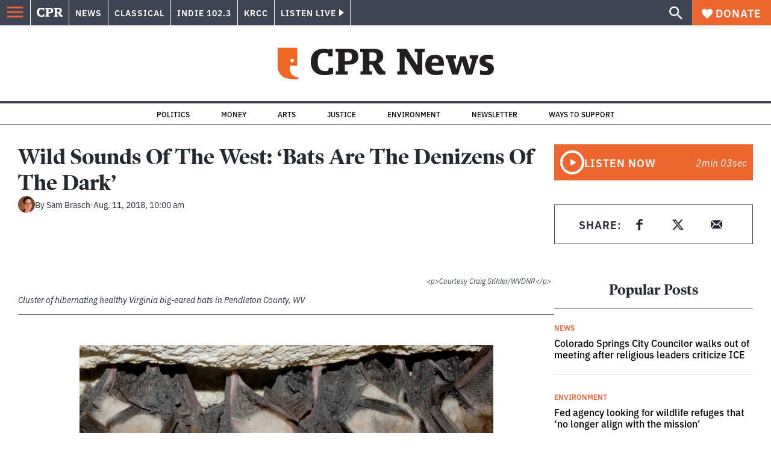

--- FILE ---
content_type: text/html; charset=utf-8
request_url: https://www.cpr.org/2018/08/11/wild-sounds-of-the-west-bats-are-the-denizens-of-the-dark/
body_size: 41473
content:
<!DOCTYPE html><html lang="en"><head><meta charSet="UTF-8"/><title>Wild Sounds Of The West: &#x27;Bats Are The Denizens Of The Dark&#x27;</title><meta name="description" content="Bats are an animal that&#x27;s really hard to get to know. It doesn&#x27;t help that they only come out at night."/><link rel="canonical" href="https://www.cpr.org/2018/08/11/wild-sounds-of-the-west-bats-are-the-denizens-of-the-dark/"/><meta name="robots" content="index, follow"/><meta name="article-author" content="Sam Brasch"/><meta name="article:published_time" content="2018-08-11T10:00:00"/><meta name="article:modified_time" content="2019-07-01T00:32:03"/><meta name="viewport" content="width=device-width, initial-scale=1"/><meta name="theme-color" content="#ffffff"/><link rel="apple-touch-icon" sizes="180x180" href="/icons/apple-touch-icon.png"/><link rel="icon" type="image/png" sizes="32x32" href="/icons/favicon-32x32.png"/><link rel="icon" type="image/png" sizes="16x16" href="/icons/favicon-16x16.png"/><meta name="msapplication-TileColor" content="#da532c"/><link rel="icon" href="/favicon.ico"/><meta property="og:locale" content="en_US"/><meta property="og:type" content="article"/><meta property="og:title" content="Wild Sounds Of The West: &#x27;Bats Are The Denizens Of The Dark&#x27;"/><meta property="og:description" content="Bats are an animal that&#x27;s really hard to get to know. It doesn&#x27;t help that they only come out at night."/><meta property="og:url" content="https://www.cpr.org/2018/08/11/wild-sounds-of-the-west-bats-are-the-denizens-of-the-dark/"/><meta property="og:site_name" content="Colorado Public Radio"/><meta property="og:image" content="https://wp-cpr.s3.amazonaws.com/uploads/2019/05/usfws_bats_cc.jpg"/><meta property="og:image:secure_url" content="https://wp-cpr.s3.amazonaws.com/uploads/2019/05/usfws_bats_cc.jpg"/><meta property="og:image:width" content="3400"/><meta property="og:image:height" content="2267"/><meta name="twitter:card" content="summary_large_image"/><meta name="twitter:image" content="https://wp-cpr.s3.amazonaws.com/uploads/2019/05/usfws_bats_cc.jpg?w=800&amp;h=400&amp;q=100&amp;crop=1"/><meta name="parsely-title" content="Wild Sounds Of The West: &amp;#8216;Bats Are The Denizens Of The Dark&amp;#8217;"/><meta name="parsely-link" content="https://www.cpr.org/2018/08/11/wild-sounds-of-the-west-bats-are-the-denizens-of-the-dark/"/><meta name="parsely-type" content="NewsArticle"/><meta name="parsely-image-url" content="https://wp-cpr.s3.amazonaws.com/uploads/2019/05/usfws_bats_cc.jpg"/><meta name="parsely-pub-date" content="2018-08-11 10:00:00"/><meta name="parsely-section" content="News"/><meta name="parsely-author" content="Sam Brasch"/><meta name="parsely-tags" content=""/><style>.site-header__brand img{height:100%;max-width:100%}</style><meta name="cpr_section" content="news"/><link rel="preload" as="image" imageSrcSet="https://www.cpr.org/cdn-cgi/image/width=16,quality=75,format=auto/https://wp-cpr.s3.amazonaws.com/uploads/2019/05/usfws_bats_cc.jpg 16w, https://www.cpr.org/cdn-cgi/image/width=32,quality=75,format=auto/https://wp-cpr.s3.amazonaws.com/uploads/2019/05/usfws_bats_cc.jpg 32w, https://www.cpr.org/cdn-cgi/image/width=48,quality=75,format=auto/https://wp-cpr.s3.amazonaws.com/uploads/2019/05/usfws_bats_cc.jpg 48w, https://www.cpr.org/cdn-cgi/image/width=64,quality=75,format=auto/https://wp-cpr.s3.amazonaws.com/uploads/2019/05/usfws_bats_cc.jpg 64w, https://www.cpr.org/cdn-cgi/image/width=96,quality=75,format=auto/https://wp-cpr.s3.amazonaws.com/uploads/2019/05/usfws_bats_cc.jpg 96w, https://www.cpr.org/cdn-cgi/image/width=128,quality=75,format=auto/https://wp-cpr.s3.amazonaws.com/uploads/2019/05/usfws_bats_cc.jpg 128w, https://www.cpr.org/cdn-cgi/image/width=256,quality=75,format=auto/https://wp-cpr.s3.amazonaws.com/uploads/2019/05/usfws_bats_cc.jpg 256w, https://www.cpr.org/cdn-cgi/image/width=392,quality=75,format=auto/https://wp-cpr.s3.amazonaws.com/uploads/2019/05/usfws_bats_cc.jpg 392w, https://www.cpr.org/cdn-cgi/image/width=640,quality=75,format=auto/https://wp-cpr.s3.amazonaws.com/uploads/2019/05/usfws_bats_cc.jpg 640w, https://www.cpr.org/cdn-cgi/image/width=750,quality=75,format=auto/https://wp-cpr.s3.amazonaws.com/uploads/2019/05/usfws_bats_cc.jpg 750w, https://www.cpr.org/cdn-cgi/image/width=828,quality=75,format=auto/https://wp-cpr.s3.amazonaws.com/uploads/2019/05/usfws_bats_cc.jpg 828w, https://www.cpr.org/cdn-cgi/image/width=1080,quality=75,format=auto/https://wp-cpr.s3.amazonaws.com/uploads/2019/05/usfws_bats_cc.jpg 1080w, https://www.cpr.org/cdn-cgi/image/width=1248,quality=75,format=auto/https://wp-cpr.s3.amazonaws.com/uploads/2019/05/usfws_bats_cc.jpg 1248w, https://www.cpr.org/cdn-cgi/image/width=1440,quality=75,format=auto/https://wp-cpr.s3.amazonaws.com/uploads/2019/05/usfws_bats_cc.jpg 1440w, https://www.cpr.org/cdn-cgi/image/width=1920,quality=75,format=auto/https://wp-cpr.s3.amazonaws.com/uploads/2019/05/usfws_bats_cc.jpg 1920w, https://www.cpr.org/cdn-cgi/image/width=2048,quality=75,format=auto/https://wp-cpr.s3.amazonaws.com/uploads/2019/05/usfws_bats_cc.jpg 2048w, https://www.cpr.org/cdn-cgi/image/width=3840,quality=75,format=auto/https://wp-cpr.s3.amazonaws.com/uploads/2019/05/usfws_bats_cc.jpg 3840w" imageSizes="(min-width: 1020px) 1020px, calc(100vw - 4rem)" fetchPriority="high"/><meta name="next-head-count" content="38"/><link rel="preconnect" href="https://use.typekit.net" crossorigin /><link rel="preload" href="https://www.cpr.org/_next/static/css/971c94151b720e22.css" as="style"/><link rel="stylesheet" href="https://www.cpr.org/_next/static/css/971c94151b720e22.css" data-n-g=""/><link rel="preload" href="https://www.cpr.org/_next/static/css/7cc30c4424b4ad9a.css" as="style"/><link rel="stylesheet" href="https://www.cpr.org/_next/static/css/7cc30c4424b4ad9a.css" data-n-p=""/><link rel="preload" href="https://www.cpr.org/_next/static/css/ce00ecf68f7b5582.css" as="style"/><link rel="stylesheet" href="https://www.cpr.org/_next/static/css/ce00ecf68f7b5582.css" data-n-p=""/><noscript data-n-css=""></noscript><script defer="" nomodule="" src="https://www.cpr.org/_next/static/chunks/polyfills-c67a75d1b6f99dc8.js"></script><script src="https://cdn-cookieyes.com/client_data/0b9a5cb2077e065c4482b865/script.js" defer="" data-nscript="beforeInteractive"></script><script src="https://www.cpr.org/_next/static/chunks/webpack-16b27c9790e600e0.js" defer=""></script><script src="https://www.cpr.org/_next/static/chunks/framework-1caf3acf629c1378.js" defer=""></script><script src="https://www.cpr.org/_next/static/chunks/main-03d1c7ef0ba50eed.js" defer=""></script><script src="https://www.cpr.org/_next/static/chunks/pages/_app-8a3d494b7e9674fa.js" defer=""></script><script src="https://www.cpr.org/_next/static/chunks/vendors-node_modules_isomorphic-dompurify_browser_js-node_modules_lodash_camelcase_index_js-n-a0dd9f-5b1b582573aba648.js" defer=""></script><script src="https://www.cpr.org/_next/static/chunks/components_layout_index_tsx-dd8bada8cfd35a3d.js" defer=""></script><script src="https://www.cpr.org/_next/static/chunks/utils_data_fetch-server-side-post_ts-utils_data_props_post_ts-aad4f2e8a3181262.js" defer=""></script><script src="https://www.cpr.org/_next/static/chunks/templates_single-post_index_tsx-1fb7d3dd35954270.js" defer=""></script><script src="https://www.cpr.org/_next/static/chunks/pages/%5Byear%5D/%5Bmonth%5D/%5Bday%5D/%5Bslug%5D-02e4a9eafa44a7df.js" defer=""></script><script src="https://www.cpr.org/_next/static/wkMVIqA3JQQJBHZB6wRM7/_buildManifest.js" defer=""></script><script src="https://www.cpr.org/_next/static/wkMVIqA3JQQJBHZB6wRM7/_ssgManifest.js" defer=""></script><style data-href="https://use.typekit.net/oey8agg.css">@import url("https://p.typekit.net/p.css?s=1&k=oey8agg&ht=tk&f=31291.31292.31295.31296.39884.39885.39889.39890.39891&a=19121278&app=typekit&e=css");@font-face{font-family:"poynter-oldstyle-display";src:url("https://use.typekit.net/af/9c977a/00000000000000003b9ae88a/27/l?primer=7cdcb44be4a7db8877ffa5c0007b8dd865b3bbc383831fe2ea177f62257a9191&fvd=i4&v=3") format("woff2"),url("https://use.typekit.net/af/9c977a/00000000000000003b9ae88a/27/d?primer=7cdcb44be4a7db8877ffa5c0007b8dd865b3bbc383831fe2ea177f62257a9191&fvd=i4&v=3") format("woff"),url("https://use.typekit.net/af/9c977a/00000000000000003b9ae88a/27/a?primer=7cdcb44be4a7db8877ffa5c0007b8dd865b3bbc383831fe2ea177f62257a9191&fvd=i4&v=3") format("opentype");font-display:auto;font-style:italic;font-weight:400;font-stretch:normal}@font-face{font-family:"poynter-oldstyle-display";src:url("https://use.typekit.net/af/d3b682/00000000000000003b9ae88b/27/l?primer=7cdcb44be4a7db8877ffa5c0007b8dd865b3bbc383831fe2ea177f62257a9191&fvd=n4&v=3") format("woff2"),url("https://use.typekit.net/af/d3b682/00000000000000003b9ae88b/27/d?primer=7cdcb44be4a7db8877ffa5c0007b8dd865b3bbc383831fe2ea177f62257a9191&fvd=n4&v=3") format("woff"),url("https://use.typekit.net/af/d3b682/00000000000000003b9ae88b/27/a?primer=7cdcb44be4a7db8877ffa5c0007b8dd865b3bbc383831fe2ea177f62257a9191&fvd=n4&v=3") format("opentype");font-display:auto;font-style:normal;font-weight:400;font-stretch:normal}@font-face{font-family:"poynter-oldstyle-display";src:url("https://use.typekit.net/af/1d147a/00000000000000003b9ae88e/27/l?primer=7cdcb44be4a7db8877ffa5c0007b8dd865b3bbc383831fe2ea177f62257a9191&fvd=i7&v=3") format("woff2"),url("https://use.typekit.net/af/1d147a/00000000000000003b9ae88e/27/d?primer=7cdcb44be4a7db8877ffa5c0007b8dd865b3bbc383831fe2ea177f62257a9191&fvd=i7&v=3") format("woff"),url("https://use.typekit.net/af/1d147a/00000000000000003b9ae88e/27/a?primer=7cdcb44be4a7db8877ffa5c0007b8dd865b3bbc383831fe2ea177f62257a9191&fvd=i7&v=3") format("opentype");font-display:auto;font-style:italic;font-weight:700;font-stretch:normal}@font-face{font-family:"poynter-oldstyle-display";src:url("https://use.typekit.net/af/d539ac/00000000000000003b9ae88f/27/l?primer=7cdcb44be4a7db8877ffa5c0007b8dd865b3bbc383831fe2ea177f62257a9191&fvd=n7&v=3") format("woff2"),url("https://use.typekit.net/af/d539ac/00000000000000003b9ae88f/27/d?primer=7cdcb44be4a7db8877ffa5c0007b8dd865b3bbc383831fe2ea177f62257a9191&fvd=n7&v=3") format("woff"),url("https://use.typekit.net/af/d539ac/00000000000000003b9ae88f/27/a?primer=7cdcb44be4a7db8877ffa5c0007b8dd865b3bbc383831fe2ea177f62257a9191&fvd=n7&v=3") format("opentype");font-display:auto;font-style:normal;font-weight:700;font-stretch:normal}@font-face{font-family:"ibm-plex-sans";src:url("https://use.typekit.net/af/785b8c/00000000000000003b9b323f/27/l?primer=7cdcb44be4a7db8877ffa5c0007b8dd865b3bbc383831fe2ea177f62257a9191&fvd=i4&v=3") format("woff2"),url("https://use.typekit.net/af/785b8c/00000000000000003b9b323f/27/d?primer=7cdcb44be4a7db8877ffa5c0007b8dd865b3bbc383831fe2ea177f62257a9191&fvd=i4&v=3") format("woff"),url("https://use.typekit.net/af/785b8c/00000000000000003b9b323f/27/a?primer=7cdcb44be4a7db8877ffa5c0007b8dd865b3bbc383831fe2ea177f62257a9191&fvd=i4&v=3") format("opentype");font-display:auto;font-style:italic;font-weight:400;font-stretch:normal}@font-face{font-family:"ibm-plex-sans";src:url("https://use.typekit.net/af/bca514/00000000000000003b9b323e/27/l?primer=7cdcb44be4a7db8877ffa5c0007b8dd865b3bbc383831fe2ea177f62257a9191&fvd=n4&v=3") format("woff2"),url("https://use.typekit.net/af/bca514/00000000000000003b9b323e/27/d?primer=7cdcb44be4a7db8877ffa5c0007b8dd865b3bbc383831fe2ea177f62257a9191&fvd=n4&v=3") format("woff"),url("https://use.typekit.net/af/bca514/00000000000000003b9b323e/27/a?primer=7cdcb44be4a7db8877ffa5c0007b8dd865b3bbc383831fe2ea177f62257a9191&fvd=n4&v=3") format("opentype");font-display:auto;font-style:normal;font-weight:400;font-stretch:normal}@font-face{font-family:"ibm-plex-sans";src:url("https://use.typekit.net/af/2c3f3c/00000000000000003b9b3242/27/l?primer=7cdcb44be4a7db8877ffa5c0007b8dd865b3bbc383831fe2ea177f62257a9191&fvd=n6&v=3") format("woff2"),url("https://use.typekit.net/af/2c3f3c/00000000000000003b9b3242/27/d?primer=7cdcb44be4a7db8877ffa5c0007b8dd865b3bbc383831fe2ea177f62257a9191&fvd=n6&v=3") format("woff"),url("https://use.typekit.net/af/2c3f3c/00000000000000003b9b3242/27/a?primer=7cdcb44be4a7db8877ffa5c0007b8dd865b3bbc383831fe2ea177f62257a9191&fvd=n6&v=3") format("opentype");font-display:auto;font-style:normal;font-weight:600;font-stretch:normal}@font-face{font-family:"ibm-plex-sans";src:url("https://use.typekit.net/af/af652e/00000000000000003b9b3245/27/l?primer=7cdcb44be4a7db8877ffa5c0007b8dd865b3bbc383831fe2ea177f62257a9191&fvd=i7&v=3") format("woff2"),url("https://use.typekit.net/af/af652e/00000000000000003b9b3245/27/d?primer=7cdcb44be4a7db8877ffa5c0007b8dd865b3bbc383831fe2ea177f62257a9191&fvd=i7&v=3") format("woff"),url("https://use.typekit.net/af/af652e/00000000000000003b9b3245/27/a?primer=7cdcb44be4a7db8877ffa5c0007b8dd865b3bbc383831fe2ea177f62257a9191&fvd=i7&v=3") format("opentype");font-display:auto;font-style:italic;font-weight:700;font-stretch:normal}@font-face{font-family:"ibm-plex-sans";src:url("https://use.typekit.net/af/01f19a/00000000000000003b9b3244/27/l?primer=7cdcb44be4a7db8877ffa5c0007b8dd865b3bbc383831fe2ea177f62257a9191&fvd=n7&v=3") format("woff2"),url("https://use.typekit.net/af/01f19a/00000000000000003b9b3244/27/d?primer=7cdcb44be4a7db8877ffa5c0007b8dd865b3bbc383831fe2ea177f62257a9191&fvd=n7&v=3") format("woff"),url("https://use.typekit.net/af/01f19a/00000000000000003b9b3244/27/a?primer=7cdcb44be4a7db8877ffa5c0007b8dd865b3bbc383831fe2ea177f62257a9191&fvd=n7&v=3") format("opentype");font-display:auto;font-style:normal;font-weight:700;font-stretch:normal}.tk-poynter-oldstyle-display{font-family:"poynter-oldstyle-display",serif}.tk-ibm-plex-sans{font-family:"ibm-plex-sans",sans-serif}</style></head><body class="news climate-change environment politics justice money news weather longform news"><script type="text/javascript">window.__state__ = "%_PREVIEW_STATE_%"; window.__previewid__ = "%_PREVIEW_ID_%";</script><div id="__next"><noscript><iframe src="https://www.googletagmanager.com/ns.html?id=GTM-WDSHF7" height="0" width="0" style="display:none;visibility:hidden;"></iframe></noscript><header class="site-header"><a class="skip-link screen-reader-text" href="/2018/08/11/wild-sounds-of-the-west-bats-are-the-denizens-of-the-dark/#maincontent">Skip to content</a><div class="legacy-slim-navigation legacy-slim-navigation--default"><div class="legacy-slim-navigation__inner"><div class="legacy-slim-navigation__links"><button type="button" class="legacy-slim-navigation__hamburger" aria-controls="primary-navigation" aria-expanded="false" aria-label="Open Menu"><svg xmlns="http://www.w3.org/2000/svg" viewBox="0 0 24 24"><path fill="none" d="M0 0h24v24H0z"></path><path d="M3 18h18v-2H3zm0-5h18v-2H3zm0-7v2h18V6z"></path></svg></button><a class="legacy-slim-navigation__sm-logo legacy-slim-navigation__sm-logo--news" aria-label="CPR" href="/"><svg xmlns="http://www.w3.org/2000/svg" viewBox="0 0 43 15" class="legacy-slim-logo legacy-slim-logo--cpr"><path fill="#FFF" fill-rule="evenodd" d="M12.793 10.853v3.243c-1.021.507-2.798.904-4.73.904C2.71 15 0 12.132 0 7.456 0 2.647 2.776 0 7.33 0c1.155 0 2.332.199 3.02.507l.333-.397h1.888v4.125h-2.487l-.29-1.61c-.288-.154-1.154-.309-1.931-.309-2.377 0-3.887 1.081-3.887 5.14 0 3.882 1.621 5.228 4.309 5.228.622 0 1.488-.133 1.754-.243l.289-1.588zm8.396 2.051v1.875h-6.708v-1.875h1.178l.177-.176V2.162l-.177-.177h-1.377V.11H21.7c3.998 0 5.62 1.743 5.62 4.522 0 3.067-2.066 4.544-5.909 4.544h-1.843v3.552l.2.176zm-1.621-5.823H21.3c1.777 0 2.377-.816 2.377-2.449 0-1.588-.622-2.404-2.377-2.404h-1.732V7.08zM43 14.779h-3.532c-.666-.176-1.465-.97-2.554-2.911L35.293 9.11h-1.555v3.618l.2.176h1.266v1.875h-6.552v-1.875h1.177l.178-.176V2.162l-.178-.177h-1.377V.11h7.596c4.065 0 5.642 1.765 5.642 4.39 0 1.875-1.089 3.22-2.799 3.838l1.466 2.25c1.2 1.875 1.666 2.316 2.643 2.316zm-9.262-7.654h1.844c1.888 0 2.443-.838 2.443-2.449 0-1.588-.533-2.448-2.399-2.448h-1.888z"></path></svg></a><div class="legacy-menu legacy-menu--slim-nav"><ul class="legacy-menu__list"><li class="legacy-menu-item menuItem menuItem__slim-nav--0 legacy-menu-item--slim-nav news"><a class="legacy-menu-item__link" href="https://www.cpr.org/news/">News</a></li><li class="legacy-menu-item menuItem menuItem__slim-nav--1 legacy-menu-item--slim-nav classical"><a class="legacy-menu-item__link" href="https://www.cpr.org/classical/">Classical</a></li><li class="legacy-menu-item menuItem menuItem__slim-nav--2 legacy-menu-item--slim-nav indie"><a class="legacy-menu-item__link" href="https://www.cpr.org/indie/">Indie 102.3</a></li><li class="legacy-menu-item menuItem menuItem__slim-nav--3 legacy-menu-item--slim-nav krcc"><a class="legacy-menu-item__link" href="https://www.cpr.org/krcc/">KRCC</a></li></ul></div><div class="legacy-listen-live"><button type="button" class="legacy-listen-live__button" aria-expanded="false" aria-controls="legacy-listen-live-content"><span class="legacy-listen-live__button-text">Listen Live</span><span class="legacy-listen-live__arrow"></span></button><div id="legacy-listen-live-content" class="legacy-listen-live__content" aria-hidden="true"><ul class="legacy-listen-live__streams"><li class="navigation-stream-box news"><div class="navigation-stream-box__wrapper"><svg class="spinner-icon" viewBox="0 0 24 24" fill="none" xmlns="http://www.w3.org/2000/svg" aria-hidden="true" focusable="false" width="2rem" height="2rem"><path class="spinner-icon__opaque" d="M12 3v2.21a6.792 6.792 0 0 0-6.463 4.704 6.784 6.784 0 0 0-.259 3.049A6.791 6.791 0 0 0 18.79 12H21a9 9 0 1 1-9-9Z" fill="currentcolor"></path><path class="spinner-icon__transparent" d="M12 3v2.21a6.792 6.792 0 0 0-6.463 4.704 6.784 6.784 0 0 0-.259 3.049A6.791 6.791 0 0 0 18.79 12H21a9 9 0 1 1-9-9Z" fill-opacity=".5" fill="currentcolor"></path></svg></div></li><li class="navigation-stream-box classical"><div class="navigation-stream-box__wrapper"><svg class="spinner-icon" viewBox="0 0 24 24" fill="none" xmlns="http://www.w3.org/2000/svg" aria-hidden="true" focusable="false" width="2rem" height="2rem"><path class="spinner-icon__opaque" d="M12 3v2.21a6.792 6.792 0 0 0-6.463 4.704 6.784 6.784 0 0 0-.259 3.049A6.791 6.791 0 0 0 18.79 12H21a9 9 0 1 1-9-9Z" fill="currentcolor"></path><path class="spinner-icon__transparent" d="M12 3v2.21a6.792 6.792 0 0 0-6.463 4.704 6.784 6.784 0 0 0-.259 3.049A6.791 6.791 0 0 0 18.79 12H21a9 9 0 1 1-9-9Z" fill-opacity=".5" fill="currentcolor"></path></svg></div></li><li class="navigation-stream-box indie"><div class="navigation-stream-box__wrapper"><svg class="spinner-icon" viewBox="0 0 24 24" fill="none" xmlns="http://www.w3.org/2000/svg" aria-hidden="true" focusable="false" width="2rem" height="2rem"><path class="spinner-icon__opaque" d="M12 3v2.21a6.792 6.792 0 0 0-6.463 4.704 6.784 6.784 0 0 0-.259 3.049A6.791 6.791 0 0 0 18.79 12H21a9 9 0 1 1-9-9Z" fill="currentcolor"></path><path class="spinner-icon__transparent" d="M12 3v2.21a6.792 6.792 0 0 0-6.463 4.704 6.784 6.784 0 0 0-.259 3.049A6.791 6.791 0 0 0 18.79 12H21a9 9 0 1 1-9-9Z" fill-opacity=".5" fill="currentcolor"></path></svg></div></li><li class="navigation-stream-box krcc"><div class="navigation-stream-box__wrapper"><svg class="spinner-icon" viewBox="0 0 24 24" fill="none" xmlns="http://www.w3.org/2000/svg" aria-hidden="true" focusable="false" width="2rem" height="2rem"><path class="spinner-icon__opaque" d="M12 3v2.21a6.792 6.792 0 0 0-6.463 4.704 6.784 6.784 0 0 0-.259 3.049A6.791 6.791 0 0 0 18.79 12H21a9 9 0 1 1-9-9Z" fill="currentcolor"></path><path class="spinner-icon__transparent" d="M12 3v2.21a6.792 6.792 0 0 0-6.463 4.704 6.784 6.784 0 0 0-.259 3.049A6.791 6.791 0 0 0 18.79 12H21a9 9 0 1 1-9-9Z" fill-opacity=".5" fill="currentcolor"></path></svg></div></li></ul><div class="legacy-listen-live__footer"><a class="legacy-listen-live__help-button legacy-button legacy-button--secondary" href="/listen/help/">Need help?</a></div></div></div></div><div class="legacy-slim-navigation__search-donate"><button type="button" class="legacy-search-button" aria-label="Show search bar"><svg xmlns="http://www.w3.org/2000/svg" viewBox="0 0 22 23"><path fill="#FFF" d="M8.198 14.36q2.36 0 4.011-1.65 1.652-1.653 1.652-4.012t-1.652-4.01-4.01-1.652q-2.36 0-4.011 1.652t-1.652 4.01q0 2.36 1.652 4.011t4.01 1.652zm7.55 0L22 20.614 20.113 22.5l-6.252-6.252v-1.003l-.354-.354q-2.241 1.947-5.309 1.947-3.42 0-5.81-2.36Q.001 12.121 0 8.699q0-3.42 2.389-5.81Q4.776.501 8.199.5q3.42 0 5.78 2.389 2.358 2.388 2.359 5.81 0 3.067-1.947 5.308l.354.354z"></path></svg></button><a class="donateButton legacy-donate-button slimNavDonateButton legacy-button legacy-button--with-icon" href="https://donate.cpr.org/give"><span class="legacy-donate-button__icon"><svg xmlns="http://www.w3.org/2000/svg" width="18" height="18" viewBox="0 0 24 24"><path d="M12 4.248C8.852-1.154 0 .423 0 7.192 0 11.853 5.571 16.619 12 23c6.43-6.381 12-11.147 12-15.808C24 .4 15.125-1.114 12 4.248"></path></svg></span>Donate</a></div></div><div class="legacy-search-bar"><form class="legacy-search-bar__form"><div class="legacy-input-text legacy-search-bar__input"><label class="label_label__it4oV legacy-input-text__label" for=":R1iaum:">Search</label><input class="legacy-input-text__input" name="s" placeholder="Search…" type="text" id=":R1iaum:" value=""/></div><button type="submit" aria-label="Submit search" class="legacy-search-bar__submit"><svg xmlns="http://www.w3.org/2000/svg" viewBox="0 0 22 23"><path fill="#FFF" d="M8.198 14.36q2.36 0 4.011-1.65 1.652-1.653 1.652-4.012t-1.652-4.01-4.01-1.652q-2.36 0-4.011 1.652t-1.652 4.01q0 2.36 1.652 4.011t4.01 1.652zm7.55 0L22 20.614 20.113 22.5l-6.252-6.252v-1.003l-.354-.354q-2.241 1.947-5.309 1.947-3.42 0-5.81-2.36Q.001 12.121 0 8.699q0-3.42 2.389-5.81Q4.776.501 8.199.5q3.42 0 5.78 2.389 2.358 2.388 2.359 5.81 0 3.067-1.947 5.308l.354.354z"></path></svg></button></form></div></div><div class="legacy-primary-navigation"><div class="legacy-primary-navigation__outer" data-open="false" aria-hidden="true" id="primary-navigation"><div class="legacy-primary-navigation__wrapper"><button class="legacy-primary-navigation__button-close" type="button" aria-controls="primary-navigation" aria-expanded="false"><svg xmlns="http://www.w3.org/2000/svg" width="20" height="21"><path fill="#EF6530" fill-rule="evenodd" d="m19.597 2.837-7.707 7.706 7.707 7.707-1.943 1.943-7.707-7.707-7.706 7.707L.298 18.25l7.707-7.707L.298 2.837 2.24.894 9.947 8.6 17.654.894z"></path></svg><span>Close Primary Navigation</span></button><div class="legacy-search-bar legacy-search-bar--primary-nav"><form class="legacy-search-bar__form"><div class="legacy-input-text legacy-search-bar__input"><label class="label_label__it4oV legacy-input-text__label" for=":R6baum:">Search</label><input class="legacy-input-text__input" name="s" placeholder="Search…" type="text" id=":R6baum:" value=""/></div><button type="submit" aria-label="Submit search" class="legacy-search-bar__submit"><svg xmlns="http://www.w3.org/2000/svg" viewBox="0 0 22 23"><path fill="#FFF" d="M8.198 14.36q2.36 0 4.011-1.65 1.652-1.653 1.652-4.012t-1.652-4.01-4.01-1.652q-2.36 0-4.011 1.652t-1.652 4.01q0 2.36 1.652 4.011t4.01 1.652zm7.55 0L22 20.614 20.113 22.5l-6.252-6.252v-1.003l-.354-.354q-2.241 1.947-5.309 1.947-3.42 0-5.81-2.36Q.001 12.121 0 8.699q0-3.42 2.389-5.81Q4.776.501 8.199.5q3.42 0 5.78 2.389 2.358 2.388 2.359 5.81 0 3.067-1.947 5.308l.354.354z"></path></svg></button></form></div><nav class="legacy-primary-navigation__menu"><div class="legacy-primary-navigation-menu"><ul class="legacy-primary-navigation-menu__list"><li class="legacy-primary-navigation-menu-item"><div class="legacy-primary-navigation-menu-item__content"><a class="legacy-primary-navigation-menu-item__link" href="https://www.cpr.org/category/politics/">Politics</a></div></li><li class="legacy-primary-navigation-menu-item"><div class="legacy-primary-navigation-menu-item__content"><a class="legacy-primary-navigation-menu-item__link" href="https://www.cpr.org/category/environment/">Environment</a></div></li><li class="legacy-primary-navigation-menu-item"><div class="legacy-primary-navigation-menu-item__content"><a class="legacy-primary-navigation-menu-item__link" href="https://www.cpr.org/category/justice/">Justice</a></div></li><li class="legacy-primary-navigation-menu-item"><div class="legacy-primary-navigation-menu-item__content"><a class="legacy-primary-navigation-menu-item__link" href="https://www.cpr.org/category/arts/">Arts</a></div></li><li class="legacy-primary-navigation-menu-item"><div class="legacy-primary-navigation-menu-item__content"><a class="legacy-primary-navigation-menu-item__link" href="https://www.cpr.org/category/music/">Music</a><button class="legacy-primary-navigation-menu-item__submenu-button" type="button" aria-expanded="false" aria-controls="submenu-787484" aria-label="Toggle submenu for Music"><svg xmlns="http://www.w3.org/2000/svg" width="14" height="15"><path fill="#EF6530" fill-rule="evenodd" d="M13.432 8.502H7.75v5.921H5.886v-5.92H.204V6.558h5.682V.64H7.75v5.92h5.682z"></path></svg></button></div><div id="submenu-787484" class="legacy-primary-navigation-menu-item__height-container" aria-hidden="true"><div class="legacy-primary-navigation-menu-item__slide-container"><div class="legacy-primary-navigation-menu legacy-primary-navigation-menu--submenu"><ul class="legacy-primary-navigation-menu__list"><li class="legacy-primary-navigation-menu-item"><div class="legacy-primary-navigation-menu-item__content"><a class="legacy-primary-navigation-menu-item__link" href="http://cpr.org/classical">Classical</a></div></li><li class="legacy-primary-navigation-menu-item"><div class="legacy-primary-navigation-menu-item__content"><a class="legacy-primary-navigation-menu-item__link" href="http://cpr.org/indie">Indie 102.3</a></div></li></ul></div></div></div></li><li class="legacy-primary-navigation-menu-item"><div class="legacy-primary-navigation-menu-item__content"><a class="legacy-primary-navigation-menu-item__link" href="https://www.cpr.org/category/money/">Economy</a></div></li><li class="legacy-primary-navigation-menu-item"><div class="legacy-primary-navigation-menu-item__content"><a class="legacy-primary-navigation-menu-item__link" href="https://www.cpr.org/category/education/">Education</a></div></li><li class="legacy-primary-navigation-menu-item"><div class="legacy-primary-navigation-menu-item__content"><a class="legacy-primary-navigation-menu-item__link" href="https://denverite.com/">Denver</a></div></li><li class="legacy-primary-navigation-menu-item"><div class="legacy-primary-navigation-menu-item__content"><a class="legacy-primary-navigation-menu-item__link" href="https://www.cpr.org/krcc/">Southern Colorado</a></div></li><li class="legacy-primary-navigation-menu-item"><div class="legacy-primary-navigation-menu-item__content"><a class="legacy-primary-navigation-menu-item__link" href="/ways-to-listen/">Audio &amp; Radio</a><button class="legacy-primary-navigation-menu-item__submenu-button" type="button" aria-expanded="false" aria-controls="submenu-720811" aria-label="Toggle submenu for Audio &amp; Radio"><svg xmlns="http://www.w3.org/2000/svg" width="14" height="15"><path fill="#EF6530" fill-rule="evenodd" d="M13.432 8.502H7.75v5.921H5.886v-5.92H.204V6.558h5.682V.64H7.75v5.92h5.682z"></path></svg></button></div><div id="submenu-720811" class="legacy-primary-navigation-menu-item__height-container" aria-hidden="true"><div class="legacy-primary-navigation-menu-item__slide-container"><div class="legacy-primary-navigation-menu legacy-primary-navigation-menu--submenu"><ul class="legacy-primary-navigation-menu__list"><li class="legacy-primary-navigation-menu-item"><div class="legacy-primary-navigation-menu-item__content"><a class="legacy-primary-navigation-menu-item__link" href="https://www.cpr.org/ways-to-listen/">Ways to Listen</a></div></li><li class="legacy-primary-navigation-menu-item"><div class="legacy-primary-navigation-menu-item__content"><a class="legacy-primary-navigation-menu-item__link" href="https://www.cpr.org/shows-and-podcasts/">Shows and Podcasts</a></div></li><li class="legacy-primary-navigation-menu-item"><div class="legacy-primary-navigation-menu-item__content"><a class="legacy-primary-navigation-menu-item__link" href="https://www.cpr.org/news/schedule/">CPR News Radio Schedule</a></div></li><li class="legacy-primary-navigation-menu-item"><div class="legacy-primary-navigation-menu-item__content"><a class="legacy-primary-navigation-menu-item__link" href="https://www.cpr.org/classical/">CPR Classical</a></div></li><li class="legacy-primary-navigation-menu-item"><div class="legacy-primary-navigation-menu-item__content"><a class="legacy-primary-navigation-menu-item__link" href="https://www.cpr.org/indie/">Indie 102.3</a></div></li></ul></div></div></div></li><li class="legacy-primary-navigation-menu-item"><div class="legacy-primary-navigation-menu-item__content"><a class="legacy-primary-navigation-menu-item__link" href="https://www.cpr.org/sign-up-for-cprs-newsletters/">Newsletters</a><button class="legacy-primary-navigation-menu-item__submenu-button" type="button" aria-expanded="false" aria-controls="submenu-720817" aria-label="Toggle submenu for Newsletters"><svg xmlns="http://www.w3.org/2000/svg" width="14" height="15"><path fill="#EF6530" fill-rule="evenodd" d="M13.432 8.502H7.75v5.921H5.886v-5.92H.204V6.558h5.682V.64H7.75v5.92h5.682z"></path></svg></button></div><div id="submenu-720817" class="legacy-primary-navigation-menu-item__height-container" aria-hidden="true"><div class="legacy-primary-navigation-menu-item__slide-container"><div class="legacy-primary-navigation-menu legacy-primary-navigation-menu--submenu"><ul class="legacy-primary-navigation-menu__list"><li class="legacy-primary-navigation-menu-item"><div class="legacy-primary-navigation-menu-item__content"><a class="legacy-primary-navigation-menu-item__link" href="https://www.cpr.org/sign-up-for-cprs-newsletters/">All Newsletters</a></div></li><li class="legacy-primary-navigation-menu-item"><div class="legacy-primary-navigation-menu-item__content"><a class="legacy-primary-navigation-menu-item__link" href="https://www.cpr.org/lookout-signup/">The Lookout</a></div></li><li class="legacy-primary-navigation-menu-item"><div class="legacy-primary-navigation-menu-item__content"><a class="legacy-primary-navigation-menu-item__link" href="https://denverite.com/newsletter-signup/">Denverite</a></div></li></ul></div></div></div></li><li class="legacy-primary-navigation-menu-item"><div class="legacy-primary-navigation-menu-item__content"><a class="legacy-primary-navigation-menu-item__link" href="https://www.cpr.org/about/">About CPR</a><button class="legacy-primary-navigation-menu-item__submenu-button" type="button" aria-expanded="false" aria-controls="submenu-720821" aria-label="Toggle submenu for About CPR"><svg xmlns="http://www.w3.org/2000/svg" width="14" height="15"><path fill="#EF6530" fill-rule="evenodd" d="M13.432 8.502H7.75v5.921H5.886v-5.92H.204V6.558h5.682V.64H7.75v5.92h5.682z"></path></svg></button></div><div id="submenu-720821" class="legacy-primary-navigation-menu-item__height-container" aria-hidden="true"><div class="legacy-primary-navigation-menu-item__slide-container"><div class="legacy-primary-navigation-menu legacy-primary-navigation-menu--submenu"><ul class="legacy-primary-navigation-menu__list"><li class="legacy-primary-navigation-menu-item"><div class="legacy-primary-navigation-menu-item__content"><a class="legacy-primary-navigation-menu-item__link" href="/about/">Mission &amp; Vision</a></div></li><li class="legacy-primary-navigation-menu-item"><div class="legacy-primary-navigation-menu-item__content"><a class="legacy-primary-navigation-menu-item__link" href="/about/staff/">Staff &amp; Hosts</a></div></li><li class="legacy-primary-navigation-menu-item"><div class="legacy-primary-navigation-menu-item__content"><a class="legacy-primary-navigation-menu-item__link" href="/careers/">Careers</a></div></li><li class="legacy-primary-navigation-menu-item"><div class="legacy-primary-navigation-menu-item__content"><a class="legacy-primary-navigation-menu-item__link" href="/about/diversity-equity-and-inclusion-at-colorado-public-radio/">Staff DEI Report</a></div></li><li class="legacy-primary-navigation-menu-item"><div class="legacy-primary-navigation-menu-item__content"><a class="legacy-primary-navigation-menu-item__link" href="https://www.cpr.org/about/recent-awards/">Recent Awards</a></div></li><li class="legacy-primary-navigation-menu-item"><div class="legacy-primary-navigation-menu-item__content"><a class="legacy-primary-navigation-menu-item__link" href="/press-releases/">Press Room</a></div></li><li class="legacy-primary-navigation-menu-item"><div class="legacy-primary-navigation-menu-item__content"><a class="legacy-primary-navigation-menu-item__link" href="https://www.cpr.org/about/contact/">Contact Us</a></div></li></ul></div></div></div></li><li class="legacy-primary-navigation-menu-item"><div class="legacy-primary-navigation-menu-item__content"><a class="legacy-primary-navigation-menu-item__link" href="https://www.cpr.org/support/">Ways to support</a><button class="legacy-primary-navigation-menu-item__submenu-button" type="button" aria-expanded="false" aria-controls="submenu-720828" aria-label="Toggle submenu for Ways to support"><svg xmlns="http://www.w3.org/2000/svg" width="14" height="15"><path fill="#EF6530" fill-rule="evenodd" d="M13.432 8.502H7.75v5.921H5.886v-5.92H.204V6.558h5.682V.64H7.75v5.92h5.682z"></path></svg></button></div><div id="submenu-720828" class="legacy-primary-navigation-menu-item__height-container" aria-hidden="true"><div class="legacy-primary-navigation-menu-item__slide-container"><div class="legacy-primary-navigation-menu legacy-primary-navigation-menu--submenu"><ul class="legacy-primary-navigation-menu__list"><li class="legacy-primary-navigation-menu-item"><div class="legacy-primary-navigation-menu-item__content"><a class="legacy-primary-navigation-menu-item__link" href="/support/">All the ways to give!</a></div></li><li class="legacy-primary-navigation-menu-item"><div class="legacy-primary-navigation-menu-item__content"><a class="legacy-primary-navigation-menu-item__link" href="https://donate.cpr.org/user">Login to the Member Center</a></div></li><li class="legacy-primary-navigation-menu-item"><div class="legacy-primary-navigation-menu-item__content"><a class="legacy-primary-navigation-menu-item__link" href="https://donate.cpr.org/give">Make a donation</a></div></li><li class="legacy-primary-navigation-menu-item"><div class="legacy-primary-navigation-menu-item__content"><a class="legacy-primary-navigation-menu-item__link" href="/support/vehicle-donations/">Donate your car</a></div></li><li class="legacy-primary-navigation-menu-item"><div class="legacy-primary-navigation-menu-item__content"><a class="legacy-primary-navigation-menu-item__link" href="/sponsorship/">Corporate sponsorship</a></div></li><li class="legacy-primary-navigation-menu-item"><div class="legacy-primary-navigation-menu-item__content"><a class="legacy-primary-navigation-menu-item__link" href="https://shop.cpr.org/">CPR Shop</a></div></li></ul></div></div></div></li></ul></div></nav></div></div><button class="legacy-primary-navigation__overlay" data-open="false" type="button" aria-controls="primary-navigation" aria-expanded="false"><span>Close Primary Navigation</span></button></div><div class="legacy-header"><div class="legacy-header__header-top"><div class="legacy-container legacy-header__header-content legacy-container--size-xxl" id=""><a class="legacy-header__logo" aria-label="Colorado Public Radio" href="/news/"><div class="legacy-logo legacy-logo--primary legacy-logo--news"><svg xmlns="http://www.w3.org/2000/svg" viewBox="0 0 359 53" class="legacy-logo__news-logo"><path fill="#231F20" d="M92 43.347C89.045 44.835 83.906 46 78.317 46 62.837 46 55 37.588 55 23.87 55 9.765 63.029 2 76.198 2c3.34 0 6.743.582 8.736 1.488l.962-1.165h5.46v12.1h-7.193L83.327 9.7c-.835-.452-3.34-.906-5.588-.906-6.873 0-11.242 3.17-11.242 15.077 0 11.388 4.689 15.335 12.462 15.335 1.799 0 4.305-.388 5.076-.713l.834-4.657H92zm24.457-20.914c5.178 0 6.926-2.392 6.926-7.177 0-4.656-1.812-7.048-6.926-7.048h-5.05v14.225zM116.133 45h-19.55v-5.495h3.431l.517-.518V8.013l-.517-.518H96V2h21.622C129.274 2 134 7.108 134 15.256c0 8.988-6.02 13.32-17.22 13.32h-5.373v10.41l.583.519h4.143zm41.449-22.438c5.451 0 7.054-2.457 7.054-7.177 0-4.656-1.539-7.177-6.925-7.177h-5.45v14.354zM168.805 45c-1.925-.518-4.233-2.846-7.376-8.536l-4.68-8.082h-4.488v10.605l.577.516h3.655V45h-18.916v-5.497h3.398l.513-.516V8.013l-.513-.518H137V2h21.93c11.734 0 16.285 5.172 16.285 12.867 0 5.497-3.142 9.441-8.078 11.251l4.233 6.595c3.461 5.497 4.807 6.79 7.63 6.79V45zM244 7.495h-3.345l-.579.518V45h-9.393l-19.43-30.327h-.579v24.314l.515.516h4.054V45h-16.664v-5.497h3.41l.514-.516V8.013l-.515-.518H198V2h16.02l17.37 27.223h.579V8.013l-.515-.518h-3.988V2H244zm11.568 17.871h11.657v-1.168c0-3.893-1.471-5.774-5.508-5.774-4.162 0-5.829 2.14-6.149 6.942m18.51 18.427C271.195 45.221 267.096 46 263.19 46 251.34 46 245 39.576 245 29.13 245 18.164 251.469 12 261.14 12 271.388 12 276 17.514 276 26.274c0 1.104 0 2.985-.129 4.282h-20.43c0 5.645 2.498 8.112 9.094 8.112 3.396 0 7.237-.78 9.288-1.688zM333 18.397h-1.863L322.918 45h-10.016l-6.356-20.762h-.578L299.547 45h-9.953l-8.218-26.603H279V13h16.95v5.397h-3.209l-.58.826 4.048 15.619h.578l6.098-20.128h9.311l6.228 20.128h.578l3.916-15.62-.578-.825h-3.595V13H333zm24.295 1.649c-1.327-.52-5.18-1.104-7.643-1.104-3.663 0-4.737.908-4.737 3.18 0 3.893 14.085 2.271 14.085 13.106C359 41.781 354.515 46 344.978 46c-3.41 0-7.01-.455-9.347-1.299l.569-7.006c1.705.713 5.622 1.362 7.768 1.362 3.98 0 5.052-.844 5.052-3.245 0-4.736-14.02-2.465-14.02-13.106C335 16.217 339.295 12 348.579 12c3.095 0 6.757.389 8.968 1.103z" class="cpr-logo-news_svg__text"></path><path fill="#F16522" d="M32.573.472v29.78l-11.58.018s-2.774 6.004 1.076 12.474c3.853 6.472 13.086 7.133 13.086 7.133L33.705 53s-4.24-.132-16.185-1.298C5.58 50.537.048 39.541.051 32.292.051 25.626.008 4.325.001.96L0 .51zM24.04 18.611c-1.66-.004-3.012 1.354-3.01 3.029-.002 1.67 1.346 3.028 3 3.026a3.014 3.014 0 0 0 3.01-3.033c0-1.662-1.345-3.025-3-3.022"></path></svg></div></a></div></div><div class="legacy-header__header-bottom"><div class="legacy-container legacy-header__header-content legacy-container--size-xxl" id=""><nav class="legacy-header__header-navigation" aria-label="Header Navigation"><ul class="menu"><li class="menu-item"><a href="https://www.cpr.org/category/politics/">Politics</a></li><li class="menu-item"><a href="https://www.cpr.org/category/money/">Money</a></li><li class="menu-item"><a href="https://www.cpr.org/category/arts/">Arts</a></li><li class="menu-item"><a href="https://www.cpr.org/category/justice/">Justice</a></li><li class="menu-item"><a href="https://www.cpr.org/category/environment/">Environment</a></li><li class="menu-item"><a href="/lookout-signup/">Newsletter</a></li><li class="menu-item"><a href="/support/">Ways to support</a></li></ul></nav></div></div></div></header><main id="maincontent" class="main-content"><div class="main post post--post post--25189 has-sidebar post--default"><div class="legacy-container article-header legacy-container--size-xxl" id=""><header class="article-header__header"><div class="article-header__content"><h1 class="legacy-heading article-header__heading legacy-heading--step-up-three"><span>Wild Sounds Of The West: ‘Bats Are The Denizens Of The Dark’</span></h1><div class="article-header__meta"><div class="byline"><div class="byline__avatar"><img alt="" loading="lazy" width="84" height="84" decoding="async" data-nimg="1" style="color:transparent" sizes="28px" srcSet="https://www.cpr.org/cdn-cgi/image/width=16,quality=75,format=auto/https://wp-cpr.s3.amazonaws.com/uploads/2019/05/SamBrasch-headshot-KJB.jpg 16w, https://www.cpr.org/cdn-cgi/image/width=32,quality=75,format=auto/https://wp-cpr.s3.amazonaws.com/uploads/2019/05/SamBrasch-headshot-KJB.jpg 32w, https://www.cpr.org/cdn-cgi/image/width=48,quality=75,format=auto/https://wp-cpr.s3.amazonaws.com/uploads/2019/05/SamBrasch-headshot-KJB.jpg 48w, https://www.cpr.org/cdn-cgi/image/width=64,quality=75,format=auto/https://wp-cpr.s3.amazonaws.com/uploads/2019/05/SamBrasch-headshot-KJB.jpg 64w, https://www.cpr.org/cdn-cgi/image/width=96,quality=75,format=auto/https://wp-cpr.s3.amazonaws.com/uploads/2019/05/SamBrasch-headshot-KJB.jpg 96w, https://www.cpr.org/cdn-cgi/image/width=128,quality=75,format=auto/https://wp-cpr.s3.amazonaws.com/uploads/2019/05/SamBrasch-headshot-KJB.jpg 128w, https://www.cpr.org/cdn-cgi/image/width=256,quality=75,format=auto/https://wp-cpr.s3.amazonaws.com/uploads/2019/05/SamBrasch-headshot-KJB.jpg 256w, https://www.cpr.org/cdn-cgi/image/width=392,quality=75,format=auto/https://wp-cpr.s3.amazonaws.com/uploads/2019/05/SamBrasch-headshot-KJB.jpg 392w, https://www.cpr.org/cdn-cgi/image/width=640,quality=75,format=auto/https://wp-cpr.s3.amazonaws.com/uploads/2019/05/SamBrasch-headshot-KJB.jpg 640w, https://www.cpr.org/cdn-cgi/image/width=750,quality=75,format=auto/https://wp-cpr.s3.amazonaws.com/uploads/2019/05/SamBrasch-headshot-KJB.jpg 750w, https://www.cpr.org/cdn-cgi/image/width=828,quality=75,format=auto/https://wp-cpr.s3.amazonaws.com/uploads/2019/05/SamBrasch-headshot-KJB.jpg 828w, https://www.cpr.org/cdn-cgi/image/width=1080,quality=75,format=auto/https://wp-cpr.s3.amazonaws.com/uploads/2019/05/SamBrasch-headshot-KJB.jpg 1080w, https://www.cpr.org/cdn-cgi/image/width=1248,quality=75,format=auto/https://wp-cpr.s3.amazonaws.com/uploads/2019/05/SamBrasch-headshot-KJB.jpg 1248w, https://www.cpr.org/cdn-cgi/image/width=1440,quality=75,format=auto/https://wp-cpr.s3.amazonaws.com/uploads/2019/05/SamBrasch-headshot-KJB.jpg 1440w, https://www.cpr.org/cdn-cgi/image/width=1920,quality=75,format=auto/https://wp-cpr.s3.amazonaws.com/uploads/2019/05/SamBrasch-headshot-KJB.jpg 1920w, https://www.cpr.org/cdn-cgi/image/width=2048,quality=75,format=auto/https://wp-cpr.s3.amazonaws.com/uploads/2019/05/SamBrasch-headshot-KJB.jpg 2048w, https://www.cpr.org/cdn-cgi/image/width=3840,quality=75,format=auto/https://wp-cpr.s3.amazonaws.com/uploads/2019/05/SamBrasch-headshot-KJB.jpg 3840w" src="https://www.cpr.org/cdn-cgi/image/width=3840,quality=75,format=auto/https://wp-cpr.s3.amazonaws.com/uploads/2019/05/SamBrasch-headshot-KJB.jpg"/></div><div class="byline__authors"><span>By<!-- --> </span><span class="byline__author"><a class="byline__author-link" href="https://www.cpr.org/author/sam-brasch/">Sam Brasch</a></span></div><span class="byline__separator"> · </span><time dateTime="2018-08-11T10:00:00">Aug. 11, 2018, 10:00 am</time></div></div></div><div class="article-header__sidebar"><div class="block-listen-now"><button class="play-pause-button play-pause-button--scale" type="button" aria-label="Play audio"><svg viewBox="0 0 24 24" fill="none" xmlns="http://www.w3.org/2000/svg" aria-hidden="true" focusable="false" width="34" height="34"><path d="M19 11.3316C19.6667 11.7165 19.6667 12.6788 19 13.0637L10 18.2598C9.33333 18.6447 8.5 18.1636 8.5 17.3938L8.5 7.00149C8.5 6.23169 9.33333 5.75057 10 6.13547L19 11.3316Z" fill="currentcolor"></path></svg></button><div class="listen-now__title">Listen Now</div><div class="listen-now__duration">2min 03sec</div></div><div class="legacy-social-list"><span class="legacy-social-list__share-text">Share:</span><ul class="legacy-social-list__list"><li class="legacy-social-list-item"><a class="legacy-social-list-item__link engagement__share--facebook" aria-label="Share on facebook" target="_blank" data-gtm-share="facebook" href="https://www.facebook.com/sharer.php/?u=https%3A%2F%2Fwww.cpr.org%2F2018%2F08%2F11%2Fwild-sounds-of-the-west-bats-are-the-denizens-of-the-dark%2F"><svg xmlns="http://www.w3.org/2000/svg" aria-hidden="true" viewBox="0 0 24 24"><path fill="currentcolor" d="M14.182 6.09c-.364 0-.727.365-.727 1v2H17v3h-3.636V21H10v-8.818H7v-3h3V7.455C10 4.909 11.818 3 14.182 3H17v3.09z"></path></svg></a></li><li class="legacy-social-list-item"><a class="legacy-social-list-item__link engagement__share--twitter" aria-label="Share on twitter" target="_blank" data-gtm-share="twitter" href="https://twitter.com/intent/tweet/?text=Wild%20Sounds%20Of%20The%20West%3A%20%26%238216%3BBats%20Are%20The%20Denizens%20Of%20The%20Dark%26%238217%3B&amp;url=https%3A%2F%2Fwww.cpr.org%2F2018%2F08%2F11%2Fwild-sounds-of-the-west-bats-are-the-denizens-of-the-dark%2F"><svg xmlns="http://www.w3.org/2000/svg" aria-hidden="true" viewBox="0 0 24 24"><path fill="currentcolor" d="M17.176 4h2.76l-6.03 6.892L21 20.27h-5.554l-4.35-5.688-4.979 5.688H3.355l6.45-7.371L3 4h5.695l3.933 5.199zm-.969 14.618h1.53L7.864 5.565h-1.64z"></path></svg></a></li><li class="legacy-social-list-item"><a class="legacy-social-list-item__link engagement__share--email" aria-label="Share on email" target="_blank" data-gtm-share="email" href="/cdn-cgi/l/email-protection#[base64]"><svg xmlns="http://www.w3.org/2000/svg" aria-hidden="true" viewBox="0 0 24 24"><path fill="currentcolor" d="m14.7 11.84 4.95 6.57c-.18.09-.27.09-.45.09H4.44l4.86-6.66.81.72c.54.45 1.17.72 1.89.72.63 0 1.35-.18 1.89-.72zM3.18 6.08l5.04 4.77-4.95 6.75a1.52 1.52 0 0 1-.27-.9V6.8c0-.27.09-.54.18-.72m17.64-.09c.09.27.18.54.18.81v9.9c0 .27-.09.54-.18.81l-5.04-6.75ZM19.264 5a.9.9 0 0 1 .386.09l-6.75 6.39c-.54.45-1.35.45-1.8 0L4.35 5.09C4.53 5 4.62 5 4.8 5Z"></path></svg></a></li></ul></div></div></header></div><div class="article-content__wrapper legacy-container legacy-container--size-xxl"><div class="post__content"><div class="article-featured-image"><figure class="image-fit"><div class="image-fit__inner"><img alt="" fetchPriority="high" width="3400" height="2267" decoding="async" data-nimg="1" class="image-fit__image" style="color:transparent" sizes="(min-width: 1020px) 1020px, calc(100vw - 4rem)" srcSet="https://www.cpr.org/cdn-cgi/image/width=16,quality=75,format=auto/https://wp-cpr.s3.amazonaws.com/uploads/2019/05/usfws_bats_cc.jpg 16w, https://www.cpr.org/cdn-cgi/image/width=32,quality=75,format=auto/https://wp-cpr.s3.amazonaws.com/uploads/2019/05/usfws_bats_cc.jpg 32w, https://www.cpr.org/cdn-cgi/image/width=48,quality=75,format=auto/https://wp-cpr.s3.amazonaws.com/uploads/2019/05/usfws_bats_cc.jpg 48w, https://www.cpr.org/cdn-cgi/image/width=64,quality=75,format=auto/https://wp-cpr.s3.amazonaws.com/uploads/2019/05/usfws_bats_cc.jpg 64w, https://www.cpr.org/cdn-cgi/image/width=96,quality=75,format=auto/https://wp-cpr.s3.amazonaws.com/uploads/2019/05/usfws_bats_cc.jpg 96w, https://www.cpr.org/cdn-cgi/image/width=128,quality=75,format=auto/https://wp-cpr.s3.amazonaws.com/uploads/2019/05/usfws_bats_cc.jpg 128w, https://www.cpr.org/cdn-cgi/image/width=256,quality=75,format=auto/https://wp-cpr.s3.amazonaws.com/uploads/2019/05/usfws_bats_cc.jpg 256w, https://www.cpr.org/cdn-cgi/image/width=392,quality=75,format=auto/https://wp-cpr.s3.amazonaws.com/uploads/2019/05/usfws_bats_cc.jpg 392w, https://www.cpr.org/cdn-cgi/image/width=640,quality=75,format=auto/https://wp-cpr.s3.amazonaws.com/uploads/2019/05/usfws_bats_cc.jpg 640w, https://www.cpr.org/cdn-cgi/image/width=750,quality=75,format=auto/https://wp-cpr.s3.amazonaws.com/uploads/2019/05/usfws_bats_cc.jpg 750w, https://www.cpr.org/cdn-cgi/image/width=828,quality=75,format=auto/https://wp-cpr.s3.amazonaws.com/uploads/2019/05/usfws_bats_cc.jpg 828w, https://www.cpr.org/cdn-cgi/image/width=1080,quality=75,format=auto/https://wp-cpr.s3.amazonaws.com/uploads/2019/05/usfws_bats_cc.jpg 1080w, https://www.cpr.org/cdn-cgi/image/width=1248,quality=75,format=auto/https://wp-cpr.s3.amazonaws.com/uploads/2019/05/usfws_bats_cc.jpg 1248w, https://www.cpr.org/cdn-cgi/image/width=1440,quality=75,format=auto/https://wp-cpr.s3.amazonaws.com/uploads/2019/05/usfws_bats_cc.jpg 1440w, https://www.cpr.org/cdn-cgi/image/width=1920,quality=75,format=auto/https://wp-cpr.s3.amazonaws.com/uploads/2019/05/usfws_bats_cc.jpg 1920w, https://www.cpr.org/cdn-cgi/image/width=2048,quality=75,format=auto/https://wp-cpr.s3.amazonaws.com/uploads/2019/05/usfws_bats_cc.jpg 2048w, https://www.cpr.org/cdn-cgi/image/width=3840,quality=75,format=auto/https://wp-cpr.s3.amazonaws.com/uploads/2019/05/usfws_bats_cc.jpg 3840w" src="https://www.cpr.org/cdn-cgi/image/width=3840,quality=75,format=auto/https://wp-cpr.s3.amazonaws.com/uploads/2019/05/usfws_bats_cc.jpg"/></div><span class="image-fit__credit">&lt;p&gt;Courtesy&amp;nbsp;Craig Stihler/WVDNR&lt;/p&gt;</span><figcaption class="image-fit__caption">Cluster of hibernating healthy Virginia big-eared bats in Pendleton County, WV</figcaption></figure></div><div class="article-content content"><figure class="wp-block-image article__contained"><div class="wp-block-image__wrapper"><img src="https://wp-cpr.s3.amazonaws.com/uploads/2019/06/usfws_bats_cc-1.jpg" alt="Photo: Wildsounds | Healthy Virginia big-eared bats - USFWS" loading="lazy"/></div><figcaption class="wp-block-image__caption">Cluster of hibernating healthy Virginia big-eared bats in Pendleton County, WV</figcaption></figure><p>Bats are an animal that's really hard to get to know. It doesn't help that they only come out at night. Listen above to the sounds of the Mountain West, the animals that make them and the people who care about them. In this episode you meet <a href="https://www.usgs.gov/staff-profiles/brian-reichert">Brian Reichert</a>, an ecologist with the North American Bat Monitoring Program.</p></div><div class="legacy-newsletter__takeover-poly"><div class="legacy-newsletter legacy-newsletter--newsArticleSignup"><div class="legacy-container legacy-newsletter__content legacy-container--size-xl" id=""><div class="legacy-newsletter__text-wrapper"><h3 class="legacy-heading legacy-newsletter__heading legacy-heading--step-up-one"><span></span></h3><p class="legacy-newsletter__tagline"></p></div><div class="legacy-newsletter__form-wrapper"><div class="legacy-newsletter__news-signup"><h3 class="legacy-heading legacy-newsletter__heading legacy-heading--step-up-one"><span>You care.</span></h3><div class="legacy-newsletter__tagline-text"><div><p>You want to know what is <em>really</em> going on these days, especially in Colorado. We can help you keep up.&nbsp; The Lookout is a free, daily email newsletter with news and happenings from all over Colorado. Sign up here and we will see you in the morning!</p>
</div></div><iframe id="tfaIframe" class="legacy-newsletter__newsletter-iframe-no-text" title="newsArticleSignup" height="50" src="https://info.cpr.org/l/732233/2023-11-17/47xr4l" scrolling="no"></iframe></div></div></div></div></div></div><aside class="sidebar post__sidebar"><div class="block-section-widgets"><div class="block-popular-posts"><h2 class="block-popular-posts__heading">Popular Posts</h2><ul class="block-popular-posts__posts"><li class="block-popular-posts__post"><div class="block-popular-posts__post-content"><a class="block-popular-posts__category-link" href="/category/news/">News</a><a class="block-popular-posts__post-heading" href="https://www.cpr.org/2026/01/14/colorado-springs-city-council-faith-leaders-ice-criticism/"><h3>Colorado Springs City Councilor walks out of meeting after religious leaders criticize ICE</h3></a></div></li><li class="block-popular-posts__post"><div class="block-popular-posts__post-content"><a class="block-popular-posts__category-link" href="/category/environment/">Environment</a><a class="block-popular-posts__post-heading" href="https://www.cpr.org/2026/01/11/usfws-reviewing-national-wildlife-refuges-fish-hatcheries/"><h3>Fed agency looking for wildlife refuges that ‘no longer align with the mission’</h3></a></div></li><li class="block-popular-posts__post"><div class="block-popular-posts__post-content"><a class="block-popular-posts__category-link" href="/category/news/">News</a><a class="block-popular-posts__post-heading" href="https://www.cpr.org/2026/01/14/female-faculty-class-action-lawsuit-cu-denver-pay-disparity/"><h3>Female faculty file class action lawsuit against CU Denver over alleged gender pay disparity</h3></a></div></li><li class="block-popular-posts__post"><div class="block-popular-posts__post-content"><a class="block-popular-posts__category-link" href="/category/weather/">Weather</a><a class="block-popular-posts__post-heading" href="https://www.cpr.org/2026/01/16/xcel-wind-power-shut-off-friday/"><h3>More than 15,000 customers remain without power along Front Range due to high winds</h3></a></div></li><li class="block-popular-posts__post"><div class="block-popular-posts__post-content"><a class="block-popular-posts__category-link" href="/category/politics/">Government and Politics</a><a class="block-popular-posts__post-heading" href="https://www.cpr.org/2026/01/18/colorado-springs-evangelical-political-history/"><h3>How Colorado Springs became the center of America’s evangelical political power</h3></a></div></li></ul></div><div id="coWondersWrapper"></div></div></aside></div><div class="latest-posts"><div class="legacy-container legacy-container--size-xxl" id=""><h2 class="legacy-heading latest-posts__heading legacy-heading--columnAreaHeading"><span>Latest Stories</span></h2><div class="card-grid latest-posts__card-grid"><article class="card-grid-item card-grid-item--post"><a aria-label="Former Mesa County Clerk Tina Peters involved in prison altercation, Department of Corrections says" class="card-grid-item__link" href="/2026/01/20/tina-peters-prison-shove-altercation/"><figure class="image-fit image-fit--fill image-fit--cover"><div class="image-fit__inner"><img alt="A grainy, wide-angle image that clearly comes from a security camera, depicting two women in yellow in a white room. One appears to have her hands around the other&#x27;s neck. Someone in the foreground has been blurred out." loading="lazy" decoding="async" data-nimg="fill" class="image-fit__image" style="position:absolute;height:100%;width:100%;left:0;top:0;right:0;bottom:0;color:transparent" sizes="(min-width: 768px) 310px, 100vw" srcSet="https://www.cpr.org/cdn-cgi/image/width=640,quality=75,format=auto/https://wp-cpr.s3.amazonaws.com/uploads/2026/01/260119-TINA-PETERS-COLORADO-DEPARTMENT-OF-CORRECTIONS-COPOLITICS.jpg 640w, https://www.cpr.org/cdn-cgi/image/width=750,quality=75,format=auto/https://wp-cpr.s3.amazonaws.com/uploads/2026/01/260119-TINA-PETERS-COLORADO-DEPARTMENT-OF-CORRECTIONS-COPOLITICS.jpg 750w, https://www.cpr.org/cdn-cgi/image/width=828,quality=75,format=auto/https://wp-cpr.s3.amazonaws.com/uploads/2026/01/260119-TINA-PETERS-COLORADO-DEPARTMENT-OF-CORRECTIONS-COPOLITICS.jpg 828w, https://www.cpr.org/cdn-cgi/image/width=1080,quality=75,format=auto/https://wp-cpr.s3.amazonaws.com/uploads/2026/01/260119-TINA-PETERS-COLORADO-DEPARTMENT-OF-CORRECTIONS-COPOLITICS.jpg 1080w, https://www.cpr.org/cdn-cgi/image/width=1248,quality=75,format=auto/https://wp-cpr.s3.amazonaws.com/uploads/2026/01/260119-TINA-PETERS-COLORADO-DEPARTMENT-OF-CORRECTIONS-COPOLITICS.jpg 1248w, https://www.cpr.org/cdn-cgi/image/width=1440,quality=75,format=auto/https://wp-cpr.s3.amazonaws.com/uploads/2026/01/260119-TINA-PETERS-COLORADO-DEPARTMENT-OF-CORRECTIONS-COPOLITICS.jpg 1440w, https://www.cpr.org/cdn-cgi/image/width=1920,quality=75,format=auto/https://wp-cpr.s3.amazonaws.com/uploads/2026/01/260119-TINA-PETERS-COLORADO-DEPARTMENT-OF-CORRECTIONS-COPOLITICS.jpg 1920w, https://www.cpr.org/cdn-cgi/image/width=2048,quality=75,format=auto/https://wp-cpr.s3.amazonaws.com/uploads/2026/01/260119-TINA-PETERS-COLORADO-DEPARTMENT-OF-CORRECTIONS-COPOLITICS.jpg 2048w, https://www.cpr.org/cdn-cgi/image/width=3840,quality=75,format=auto/https://wp-cpr.s3.amazonaws.com/uploads/2026/01/260119-TINA-PETERS-COLORADO-DEPARTMENT-OF-CORRECTIONS-COPOLITICS.jpg 3840w" src="https://www.cpr.org/cdn-cgi/image/width=3840,quality=75,format=auto/https://wp-cpr.s3.amazonaws.com/uploads/2026/01/260119-TINA-PETERS-COLORADO-DEPARTMENT-OF-CORRECTIONS-COPOLITICS.jpg"/></div></figure></a><div class="card-grid-item__title-contain card-grid-item__title-contain--latest-posts"><div class="card-grid-item__eyebrow"><div class="card-grid-item__meta-cat"><div class="eyebrow eyebrow--small"><a href="https://www.cpr.org/category/news/">News</a></div></div></div><a tabindex="0" class="card-grid-item__title-link" href="/2026/01/20/tina-peters-prison-shove-altercation/"><h3 class="card-grid-item__title card-grid-item__title--latest-posts">Former Mesa County Clerk Tina Peters involved in prison altercation, Department of Corrections says</h3></a><div class="byline"><div class="byline__avatar"><img alt="" loading="lazy" width="84" height="84" decoding="async" data-nimg="1" style="color:transparent" sizes="28px" srcSet="https://www.cpr.org/cdn-cgi/image/width=16,quality=75,format=auto/https://wp-cpr.s3.amazonaws.com/uploads/2023/09/Molly-C.png 16w, https://www.cpr.org/cdn-cgi/image/width=32,quality=75,format=auto/https://wp-cpr.s3.amazonaws.com/uploads/2023/09/Molly-C.png 32w, https://www.cpr.org/cdn-cgi/image/width=48,quality=75,format=auto/https://wp-cpr.s3.amazonaws.com/uploads/2023/09/Molly-C.png 48w, https://www.cpr.org/cdn-cgi/image/width=64,quality=75,format=auto/https://wp-cpr.s3.amazonaws.com/uploads/2023/09/Molly-C.png 64w, https://www.cpr.org/cdn-cgi/image/width=96,quality=75,format=auto/https://wp-cpr.s3.amazonaws.com/uploads/2023/09/Molly-C.png 96w, https://www.cpr.org/cdn-cgi/image/width=128,quality=75,format=auto/https://wp-cpr.s3.amazonaws.com/uploads/2023/09/Molly-C.png 128w, https://www.cpr.org/cdn-cgi/image/width=256,quality=75,format=auto/https://wp-cpr.s3.amazonaws.com/uploads/2023/09/Molly-C.png 256w, https://www.cpr.org/cdn-cgi/image/width=392,quality=75,format=auto/https://wp-cpr.s3.amazonaws.com/uploads/2023/09/Molly-C.png 392w, https://www.cpr.org/cdn-cgi/image/width=640,quality=75,format=auto/https://wp-cpr.s3.amazonaws.com/uploads/2023/09/Molly-C.png 640w, https://www.cpr.org/cdn-cgi/image/width=750,quality=75,format=auto/https://wp-cpr.s3.amazonaws.com/uploads/2023/09/Molly-C.png 750w, https://www.cpr.org/cdn-cgi/image/width=828,quality=75,format=auto/https://wp-cpr.s3.amazonaws.com/uploads/2023/09/Molly-C.png 828w, https://www.cpr.org/cdn-cgi/image/width=1080,quality=75,format=auto/https://wp-cpr.s3.amazonaws.com/uploads/2023/09/Molly-C.png 1080w, https://www.cpr.org/cdn-cgi/image/width=1248,quality=75,format=auto/https://wp-cpr.s3.amazonaws.com/uploads/2023/09/Molly-C.png 1248w, https://www.cpr.org/cdn-cgi/image/width=1440,quality=75,format=auto/https://wp-cpr.s3.amazonaws.com/uploads/2023/09/Molly-C.png 1440w, https://www.cpr.org/cdn-cgi/image/width=1920,quality=75,format=auto/https://wp-cpr.s3.amazonaws.com/uploads/2023/09/Molly-C.png 1920w, https://www.cpr.org/cdn-cgi/image/width=2048,quality=75,format=auto/https://wp-cpr.s3.amazonaws.com/uploads/2023/09/Molly-C.png 2048w, https://www.cpr.org/cdn-cgi/image/width=3840,quality=75,format=auto/https://wp-cpr.s3.amazonaws.com/uploads/2023/09/Molly-C.png 3840w" src="https://www.cpr.org/cdn-cgi/image/width=3840,quality=75,format=auto/https://wp-cpr.s3.amazonaws.com/uploads/2023/09/Molly-C.png"/></div><div class="byline__authors"><span>By<!-- --> </span><span class="byline__author"><a class="byline__author-link" href="https://www.cpr.org/author/molly-cruse/">Molly Cruse</a></span></div></div></div></article><article class="card-grid-item card-grid-item--post"><a aria-label="The US Wildland Fire Service has officially launched. Congress decided not to fund it" class="card-grid-item__link" href="/2026/01/20/wildland-fire-service-congress-no-funding/"><figure class="image-fit image-fit--fill image-fit--cover"><div class="image-fit__inner"><img alt="Orange County Fire Authority Chief Brian Fennessy" loading="lazy" decoding="async" data-nimg="fill" class="image-fit__image" style="position:absolute;height:100%;width:100%;left:0;top:0;right:0;bottom:0;color:transparent" sizes="(min-width: 768px) 310px, 100vw" srcSet="https://www.cpr.org/cdn-cgi/image/width=640,quality=75,format=auto/https://wp-cpr.s3.amazonaws.com/uploads/2026/01/ap24264665856183.jpeg 640w, https://www.cpr.org/cdn-cgi/image/width=750,quality=75,format=auto/https://wp-cpr.s3.amazonaws.com/uploads/2026/01/ap24264665856183.jpeg 750w, https://www.cpr.org/cdn-cgi/image/width=828,quality=75,format=auto/https://wp-cpr.s3.amazonaws.com/uploads/2026/01/ap24264665856183.jpeg 828w, https://www.cpr.org/cdn-cgi/image/width=1080,quality=75,format=auto/https://wp-cpr.s3.amazonaws.com/uploads/2026/01/ap24264665856183.jpeg 1080w, https://www.cpr.org/cdn-cgi/image/width=1248,quality=75,format=auto/https://wp-cpr.s3.amazonaws.com/uploads/2026/01/ap24264665856183.jpeg 1248w, https://www.cpr.org/cdn-cgi/image/width=1440,quality=75,format=auto/https://wp-cpr.s3.amazonaws.com/uploads/2026/01/ap24264665856183.jpeg 1440w, https://www.cpr.org/cdn-cgi/image/width=1920,quality=75,format=auto/https://wp-cpr.s3.amazonaws.com/uploads/2026/01/ap24264665856183.jpeg 1920w, https://www.cpr.org/cdn-cgi/image/width=2048,quality=75,format=auto/https://wp-cpr.s3.amazonaws.com/uploads/2026/01/ap24264665856183.jpeg 2048w, https://www.cpr.org/cdn-cgi/image/width=3840,quality=75,format=auto/https://wp-cpr.s3.amazonaws.com/uploads/2026/01/ap24264665856183.jpeg 3840w" src="https://www.cpr.org/cdn-cgi/image/width=3840,quality=75,format=auto/https://wp-cpr.s3.amazonaws.com/uploads/2026/01/ap24264665856183.jpeg"/></div></figure></a><div class="card-grid-item__title-contain card-grid-item__title-contain--latest-posts"><div class="card-grid-item__eyebrow"><div class="card-grid-item__meta-cat"><div class="eyebrow eyebrow--small"><a href="https://www.cpr.org/category/environment/">Environment</a></div></div></div><a tabindex="0" class="card-grid-item__title-link" href="/2026/01/20/wildland-fire-service-congress-no-funding/"><h3 class="card-grid-item__title card-grid-item__title--latest-posts">The US Wildland Fire Service has officially launched. Congress decided not to fund it</h3></a><div class="byline"><div class="byline__avatar"><img alt="" loading="lazy" width="84" height="84" decoding="async" data-nimg="1" style="color:transparent" sizes="28px" srcSet="https://www.cpr.org/cdn-cgi/image/width=16,quality=75,format=auto/https://wp-cpr.s3.amazonaws.com/uploads/2020/05/cpr-default-avatar.png 16w, https://www.cpr.org/cdn-cgi/image/width=32,quality=75,format=auto/https://wp-cpr.s3.amazonaws.com/uploads/2020/05/cpr-default-avatar.png 32w, https://www.cpr.org/cdn-cgi/image/width=48,quality=75,format=auto/https://wp-cpr.s3.amazonaws.com/uploads/2020/05/cpr-default-avatar.png 48w, https://www.cpr.org/cdn-cgi/image/width=64,quality=75,format=auto/https://wp-cpr.s3.amazonaws.com/uploads/2020/05/cpr-default-avatar.png 64w, https://www.cpr.org/cdn-cgi/image/width=96,quality=75,format=auto/https://wp-cpr.s3.amazonaws.com/uploads/2020/05/cpr-default-avatar.png 96w, https://www.cpr.org/cdn-cgi/image/width=128,quality=75,format=auto/https://wp-cpr.s3.amazonaws.com/uploads/2020/05/cpr-default-avatar.png 128w, https://www.cpr.org/cdn-cgi/image/width=256,quality=75,format=auto/https://wp-cpr.s3.amazonaws.com/uploads/2020/05/cpr-default-avatar.png 256w, https://www.cpr.org/cdn-cgi/image/width=392,quality=75,format=auto/https://wp-cpr.s3.amazonaws.com/uploads/2020/05/cpr-default-avatar.png 392w, https://www.cpr.org/cdn-cgi/image/width=640,quality=75,format=auto/https://wp-cpr.s3.amazonaws.com/uploads/2020/05/cpr-default-avatar.png 640w, https://www.cpr.org/cdn-cgi/image/width=750,quality=75,format=auto/https://wp-cpr.s3.amazonaws.com/uploads/2020/05/cpr-default-avatar.png 750w, https://www.cpr.org/cdn-cgi/image/width=828,quality=75,format=auto/https://wp-cpr.s3.amazonaws.com/uploads/2020/05/cpr-default-avatar.png 828w, https://www.cpr.org/cdn-cgi/image/width=1080,quality=75,format=auto/https://wp-cpr.s3.amazonaws.com/uploads/2020/05/cpr-default-avatar.png 1080w, https://www.cpr.org/cdn-cgi/image/width=1248,quality=75,format=auto/https://wp-cpr.s3.amazonaws.com/uploads/2020/05/cpr-default-avatar.png 1248w, https://www.cpr.org/cdn-cgi/image/width=1440,quality=75,format=auto/https://wp-cpr.s3.amazonaws.com/uploads/2020/05/cpr-default-avatar.png 1440w, https://www.cpr.org/cdn-cgi/image/width=1920,quality=75,format=auto/https://wp-cpr.s3.amazonaws.com/uploads/2020/05/cpr-default-avatar.png 1920w, https://www.cpr.org/cdn-cgi/image/width=2048,quality=75,format=auto/https://wp-cpr.s3.amazonaws.com/uploads/2020/05/cpr-default-avatar.png 2048w, https://www.cpr.org/cdn-cgi/image/width=3840,quality=75,format=auto/https://wp-cpr.s3.amazonaws.com/uploads/2020/05/cpr-default-avatar.png 3840w" src="https://www.cpr.org/cdn-cgi/image/width=3840,quality=75,format=auto/https://wp-cpr.s3.amazonaws.com/uploads/2020/05/cpr-default-avatar.png"/></div><div class="byline__authors"><span>By<!-- --> </span><span class="byline__author"><a class="byline__author-link" href="https://www.cpr.org/author/mountain-west-news-bureau/">Mountain West News Bureau</a></span></div></div></div></article><article class="card-grid-item card-grid-item--post"><a aria-label="Winter drought continues to deepen across Colorado, threatening spring water supply" class="card-grid-item__link" href="/2026/01/20/winter-drought-threatens-spring-water-supply/"><figure class="image-fit image-fit--fill image-fit--cover"><div class="image-fit__inner"><img alt="A small bank of dirty snow on a yellowed lawn. A woman walks by in the background." loading="lazy" decoding="async" data-nimg="fill" class="image-fit__image" style="position:absolute;height:100%;width:100%;left:0;top:0;right:0;bottom:0;color:transparent" sizes="(min-width: 768px) 310px, 100vw" srcSet="https://www.cpr.org/cdn-cgi/image/width=640,quality=75,format=auto/https://wp-cpr.s3.amazonaws.com/uploads/2026/01/260113-UNSEASONABLY-WARM-WEATHER-CITY-PARK-DENVER-KEVINJBEATY-04.jpg 640w, https://www.cpr.org/cdn-cgi/image/width=750,quality=75,format=auto/https://wp-cpr.s3.amazonaws.com/uploads/2026/01/260113-UNSEASONABLY-WARM-WEATHER-CITY-PARK-DENVER-KEVINJBEATY-04.jpg 750w, https://www.cpr.org/cdn-cgi/image/width=828,quality=75,format=auto/https://wp-cpr.s3.amazonaws.com/uploads/2026/01/260113-UNSEASONABLY-WARM-WEATHER-CITY-PARK-DENVER-KEVINJBEATY-04.jpg 828w, https://www.cpr.org/cdn-cgi/image/width=1080,quality=75,format=auto/https://wp-cpr.s3.amazonaws.com/uploads/2026/01/260113-UNSEASONABLY-WARM-WEATHER-CITY-PARK-DENVER-KEVINJBEATY-04.jpg 1080w, https://www.cpr.org/cdn-cgi/image/width=1248,quality=75,format=auto/https://wp-cpr.s3.amazonaws.com/uploads/2026/01/260113-UNSEASONABLY-WARM-WEATHER-CITY-PARK-DENVER-KEVINJBEATY-04.jpg 1248w, https://www.cpr.org/cdn-cgi/image/width=1440,quality=75,format=auto/https://wp-cpr.s3.amazonaws.com/uploads/2026/01/260113-UNSEASONABLY-WARM-WEATHER-CITY-PARK-DENVER-KEVINJBEATY-04.jpg 1440w, https://www.cpr.org/cdn-cgi/image/width=1920,quality=75,format=auto/https://wp-cpr.s3.amazonaws.com/uploads/2026/01/260113-UNSEASONABLY-WARM-WEATHER-CITY-PARK-DENVER-KEVINJBEATY-04.jpg 1920w, https://www.cpr.org/cdn-cgi/image/width=2048,quality=75,format=auto/https://wp-cpr.s3.amazonaws.com/uploads/2026/01/260113-UNSEASONABLY-WARM-WEATHER-CITY-PARK-DENVER-KEVINJBEATY-04.jpg 2048w, https://www.cpr.org/cdn-cgi/image/width=3840,quality=75,format=auto/https://wp-cpr.s3.amazonaws.com/uploads/2026/01/260113-UNSEASONABLY-WARM-WEATHER-CITY-PARK-DENVER-KEVINJBEATY-04.jpg 3840w" src="https://www.cpr.org/cdn-cgi/image/width=3840,quality=75,format=auto/https://wp-cpr.s3.amazonaws.com/uploads/2026/01/260113-UNSEASONABLY-WARM-WEATHER-CITY-PARK-DENVER-KEVINJBEATY-04.jpg"/></div></figure></a><div class="card-grid-item__title-contain card-grid-item__title-contain--latest-posts"><div class="card-grid-item__eyebrow"><div class="card-grid-item__meta-cat"><div class="eyebrow eyebrow--small"><a href="https://www.cpr.org/category/weather/">Weather</a></div></div></div><a tabindex="0" class="card-grid-item__title-link" href="/2026/01/20/winter-drought-threatens-spring-water-supply/"><h3 class="card-grid-item__title card-grid-item__title--latest-posts">Winter drought continues to deepen across Colorado, threatening spring water supply</h3></a><div class="byline"><div class="byline__avatar"><img alt="" loading="lazy" width="84" height="84" decoding="async" data-nimg="1" style="color:transparent" sizes="28px" srcSet="https://www.cpr.org/cdn-cgi/image/width=16,quality=75,format=auto/https://wp-cpr.s3.amazonaws.com/uploads/2025/01/CPRNewslogosquare.png 16w, https://www.cpr.org/cdn-cgi/image/width=32,quality=75,format=auto/https://wp-cpr.s3.amazonaws.com/uploads/2025/01/CPRNewslogosquare.png 32w, https://www.cpr.org/cdn-cgi/image/width=48,quality=75,format=auto/https://wp-cpr.s3.amazonaws.com/uploads/2025/01/CPRNewslogosquare.png 48w, https://www.cpr.org/cdn-cgi/image/width=64,quality=75,format=auto/https://wp-cpr.s3.amazonaws.com/uploads/2025/01/CPRNewslogosquare.png 64w, https://www.cpr.org/cdn-cgi/image/width=96,quality=75,format=auto/https://wp-cpr.s3.amazonaws.com/uploads/2025/01/CPRNewslogosquare.png 96w, https://www.cpr.org/cdn-cgi/image/width=128,quality=75,format=auto/https://wp-cpr.s3.amazonaws.com/uploads/2025/01/CPRNewslogosquare.png 128w, https://www.cpr.org/cdn-cgi/image/width=256,quality=75,format=auto/https://wp-cpr.s3.amazonaws.com/uploads/2025/01/CPRNewslogosquare.png 256w, https://www.cpr.org/cdn-cgi/image/width=392,quality=75,format=auto/https://wp-cpr.s3.amazonaws.com/uploads/2025/01/CPRNewslogosquare.png 392w, https://www.cpr.org/cdn-cgi/image/width=640,quality=75,format=auto/https://wp-cpr.s3.amazonaws.com/uploads/2025/01/CPRNewslogosquare.png 640w, https://www.cpr.org/cdn-cgi/image/width=750,quality=75,format=auto/https://wp-cpr.s3.amazonaws.com/uploads/2025/01/CPRNewslogosquare.png 750w, https://www.cpr.org/cdn-cgi/image/width=828,quality=75,format=auto/https://wp-cpr.s3.amazonaws.com/uploads/2025/01/CPRNewslogosquare.png 828w, https://www.cpr.org/cdn-cgi/image/width=1080,quality=75,format=auto/https://wp-cpr.s3.amazonaws.com/uploads/2025/01/CPRNewslogosquare.png 1080w, https://www.cpr.org/cdn-cgi/image/width=1248,quality=75,format=auto/https://wp-cpr.s3.amazonaws.com/uploads/2025/01/CPRNewslogosquare.png 1248w, https://www.cpr.org/cdn-cgi/image/width=1440,quality=75,format=auto/https://wp-cpr.s3.amazonaws.com/uploads/2025/01/CPRNewslogosquare.png 1440w, https://www.cpr.org/cdn-cgi/image/width=1920,quality=75,format=auto/https://wp-cpr.s3.amazonaws.com/uploads/2025/01/CPRNewslogosquare.png 1920w, https://www.cpr.org/cdn-cgi/image/width=2048,quality=75,format=auto/https://wp-cpr.s3.amazonaws.com/uploads/2025/01/CPRNewslogosquare.png 2048w, https://www.cpr.org/cdn-cgi/image/width=3840,quality=75,format=auto/https://wp-cpr.s3.amazonaws.com/uploads/2025/01/CPRNewslogosquare.png 3840w" src="https://www.cpr.org/cdn-cgi/image/width=3840,quality=75,format=auto/https://wp-cpr.s3.amazonaws.com/uploads/2025/01/CPRNewslogosquare.png"/></div><div class="byline__authors"><span>By<!-- --> </span><span class="byline__author"><a class="byline__author-link" href="https://www.cpr.org/author/tegan-wendland/">Tegan Wendland</a></span></div></div></div></article><article class="card-grid-item card-grid-item--post"><a aria-label="Colorado governor’s office restored to 1920s ‘grandeur’" class="card-grid-item__link" href="/2026/01/20/colorado-governors-office-restoration-project/"><figure class="image-fit image-fit--fill image-fit--cover"><div class="image-fit__inner"><img alt="A man in a blue suit jacket speaks to a man holding a fuzzy microphone, in a room of teal walls lined with ornate gold columns." loading="lazy" decoding="async" data-nimg="fill" class="image-fit__image" style="position:absolute;height:100%;width:100%;left:0;top:0;right:0;bottom:0;color:transparent" sizes="(min-width: 768px) 310px, 100vw" srcSet="https://www.cpr.org/cdn-cgi/image/width=640,quality=75,format=auto/https://wp-cpr.s3.amazonaws.com/uploads/2026/01/260112-GOVERNORS-OFFICE-JARED-POLIS-CAPITOL-BUILDING-RENOVATIONS-SANDYBATTULGA-05.jpg 640w, https://www.cpr.org/cdn-cgi/image/width=750,quality=75,format=auto/https://wp-cpr.s3.amazonaws.com/uploads/2026/01/260112-GOVERNORS-OFFICE-JARED-POLIS-CAPITOL-BUILDING-RENOVATIONS-SANDYBATTULGA-05.jpg 750w, https://www.cpr.org/cdn-cgi/image/width=828,quality=75,format=auto/https://wp-cpr.s3.amazonaws.com/uploads/2026/01/260112-GOVERNORS-OFFICE-JARED-POLIS-CAPITOL-BUILDING-RENOVATIONS-SANDYBATTULGA-05.jpg 828w, https://www.cpr.org/cdn-cgi/image/width=1080,quality=75,format=auto/https://wp-cpr.s3.amazonaws.com/uploads/2026/01/260112-GOVERNORS-OFFICE-JARED-POLIS-CAPITOL-BUILDING-RENOVATIONS-SANDYBATTULGA-05.jpg 1080w, https://www.cpr.org/cdn-cgi/image/width=1248,quality=75,format=auto/https://wp-cpr.s3.amazonaws.com/uploads/2026/01/260112-GOVERNORS-OFFICE-JARED-POLIS-CAPITOL-BUILDING-RENOVATIONS-SANDYBATTULGA-05.jpg 1248w, https://www.cpr.org/cdn-cgi/image/width=1440,quality=75,format=auto/https://wp-cpr.s3.amazonaws.com/uploads/2026/01/260112-GOVERNORS-OFFICE-JARED-POLIS-CAPITOL-BUILDING-RENOVATIONS-SANDYBATTULGA-05.jpg 1440w, https://www.cpr.org/cdn-cgi/image/width=1920,quality=75,format=auto/https://wp-cpr.s3.amazonaws.com/uploads/2026/01/260112-GOVERNORS-OFFICE-JARED-POLIS-CAPITOL-BUILDING-RENOVATIONS-SANDYBATTULGA-05.jpg 1920w, https://www.cpr.org/cdn-cgi/image/width=2048,quality=75,format=auto/https://wp-cpr.s3.amazonaws.com/uploads/2026/01/260112-GOVERNORS-OFFICE-JARED-POLIS-CAPITOL-BUILDING-RENOVATIONS-SANDYBATTULGA-05.jpg 2048w, https://www.cpr.org/cdn-cgi/image/width=3840,quality=75,format=auto/https://wp-cpr.s3.amazonaws.com/uploads/2026/01/260112-GOVERNORS-OFFICE-JARED-POLIS-CAPITOL-BUILDING-RENOVATIONS-SANDYBATTULGA-05.jpg 3840w" src="https://www.cpr.org/cdn-cgi/image/width=3840,quality=75,format=auto/https://wp-cpr.s3.amazonaws.com/uploads/2026/01/260112-GOVERNORS-OFFICE-JARED-POLIS-CAPITOL-BUILDING-RENOVATIONS-SANDYBATTULGA-05.jpg"/></div></figure></a><div class="card-grid-item__title-contain card-grid-item__title-contain--latest-posts"><div class="card-grid-item__eyebrow"><div class="card-grid-item__meta-cat"><div class="eyebrow eyebrow--small"><a href="https://www.cpr.org/category/news/">News</a></div></div></div><a tabindex="0" class="card-grid-item__title-link" href="/2026/01/20/colorado-governors-office-restoration-project/"><h3 class="card-grid-item__title card-grid-item__title--latest-posts">Colorado governor’s office restored to 1920s ‘grandeur’</h3></a><div class="byline"><div class="byline__avatar"><img alt="" loading="lazy" width="84" height="84" decoding="async" data-nimg="1" style="color:transparent" sizes="28px" srcSet="https://www.cpr.org/cdn-cgi/image/width=16,quality=75,format=auto/https://wp-cpr.s3.amazonaws.com/uploads/2025/09/Sandy-Battulga-Headshot.png 16w, https://www.cpr.org/cdn-cgi/image/width=32,quality=75,format=auto/https://wp-cpr.s3.amazonaws.com/uploads/2025/09/Sandy-Battulga-Headshot.png 32w, https://www.cpr.org/cdn-cgi/image/width=48,quality=75,format=auto/https://wp-cpr.s3.amazonaws.com/uploads/2025/09/Sandy-Battulga-Headshot.png 48w, https://www.cpr.org/cdn-cgi/image/width=64,quality=75,format=auto/https://wp-cpr.s3.amazonaws.com/uploads/2025/09/Sandy-Battulga-Headshot.png 64w, https://www.cpr.org/cdn-cgi/image/width=96,quality=75,format=auto/https://wp-cpr.s3.amazonaws.com/uploads/2025/09/Sandy-Battulga-Headshot.png 96w, https://www.cpr.org/cdn-cgi/image/width=128,quality=75,format=auto/https://wp-cpr.s3.amazonaws.com/uploads/2025/09/Sandy-Battulga-Headshot.png 128w, https://www.cpr.org/cdn-cgi/image/width=256,quality=75,format=auto/https://wp-cpr.s3.amazonaws.com/uploads/2025/09/Sandy-Battulga-Headshot.png 256w, https://www.cpr.org/cdn-cgi/image/width=392,quality=75,format=auto/https://wp-cpr.s3.amazonaws.com/uploads/2025/09/Sandy-Battulga-Headshot.png 392w, https://www.cpr.org/cdn-cgi/image/width=640,quality=75,format=auto/https://wp-cpr.s3.amazonaws.com/uploads/2025/09/Sandy-Battulga-Headshot.png 640w, https://www.cpr.org/cdn-cgi/image/width=750,quality=75,format=auto/https://wp-cpr.s3.amazonaws.com/uploads/2025/09/Sandy-Battulga-Headshot.png 750w, https://www.cpr.org/cdn-cgi/image/width=828,quality=75,format=auto/https://wp-cpr.s3.amazonaws.com/uploads/2025/09/Sandy-Battulga-Headshot.png 828w, https://www.cpr.org/cdn-cgi/image/width=1080,quality=75,format=auto/https://wp-cpr.s3.amazonaws.com/uploads/2025/09/Sandy-Battulga-Headshot.png 1080w, https://www.cpr.org/cdn-cgi/image/width=1248,quality=75,format=auto/https://wp-cpr.s3.amazonaws.com/uploads/2025/09/Sandy-Battulga-Headshot.png 1248w, https://www.cpr.org/cdn-cgi/image/width=1440,quality=75,format=auto/https://wp-cpr.s3.amazonaws.com/uploads/2025/09/Sandy-Battulga-Headshot.png 1440w, https://www.cpr.org/cdn-cgi/image/width=1920,quality=75,format=auto/https://wp-cpr.s3.amazonaws.com/uploads/2025/09/Sandy-Battulga-Headshot.png 1920w, https://www.cpr.org/cdn-cgi/image/width=2048,quality=75,format=auto/https://wp-cpr.s3.amazonaws.com/uploads/2025/09/Sandy-Battulga-Headshot.png 2048w, https://www.cpr.org/cdn-cgi/image/width=3840,quality=75,format=auto/https://wp-cpr.s3.amazonaws.com/uploads/2025/09/Sandy-Battulga-Headshot.png 3840w" src="https://www.cpr.org/cdn-cgi/image/width=3840,quality=75,format=auto/https://wp-cpr.s3.amazonaws.com/uploads/2025/09/Sandy-Battulga-Headshot.png"/></div><div class="byline__authors"><span>By<!-- --> </span><span class="byline__author"><a class="byline__author-link" href="https://www.cpr.org/author/sandy-battulga/">Sandy Battulga</a></span></div></div></div></article></div></div></div></div></main><div class="site-footer-sidebar"><div class="legacy-container site-footer-sidebar__container legacy-container--size-xxl" id=""><div class="site-footer-sidebar__widgets"><div class="content content--freeform"><h3>Sign Up For Our Newsletters<br>
</h3>
<p>
It takes a good day’s drive to cover Colorado, but we’ll help you do it in a few minutes. Our newsletters bring you a closer look at the stories that affect you and the music that inspires you.
</p>
<ul>
<li><a href="/climateweekly">Get A Newsletter From The Climate Team</a></li>
<li><a href="/lookout/">Sign Up For The Lookout</a></li>
<li><a href="/about/quotie-monthly/">Sign Up For The Quotie Monthly</a></li>
<li><a href="/indie/inside-track-signup/">Get The Inside Track On Denver Music</a></li>
<li><a href="/classical/sign-up-for-classical-newsletter/">Classical Music Playlists And More</a></li>
</ul>
</div><div class="block-concert-calendar"><h2 class="block-concert-calendar__heading">Upcoming Events</h2><div class="block-concert-calendar__posts"><article class="calendar-event"><div class="calendar-event__content"><h3 class="calendar-event__heading"><a href="https://www.cpr.org/event/indie-102-3s-january-local-303-meetup/">Indie 102.3’s January Local 303 Meetup feat: Animal Electricity</a></h3><div class="calendar-event__meta"><span class="calendar-event__time">6:30pm</span><span class="calendar-event__location">Skylark Lounge</span></div></div><time class="calendar-event__date"><span class="calendar-event__month">Jan</span><span class="calendar-event__day">26</span></time></article><article class="calendar-event"><div class="calendar-event__content"><h3 class="calendar-event__heading"><a href="https://www.cpr.org/event/save-the-date-turn-the-page-with-colorado-matters/">Turn the Page with Colorado Matters and Josh Blue</a></h3><div class="calendar-event__meta"><span class="calendar-event__time">7:00pm</span><span class="calendar-event__location">Dairy Arts Center</span></div></div><time class="calendar-event__date"><span class="calendar-event__month">Feb</span><span class="calendar-event__day">12</span></time></article><article class="calendar-event"><div class="calendar-event__content"><h3 class="calendar-event__heading"><a href="https://www.cpr.org/event/save-the-date-indie-102-3s-303-day/">Save the Date: Indie 102.3’s 303 Day</a></h3><div class="calendar-event__meta"><span class="calendar-event__time">5:00pm</span><span class="calendar-event__location">Number Thirty Eight</span></div></div><time class="calendar-event__date"><span class="calendar-event__month">Mar</span><span class="calendar-event__day">03</span></time></article></div></div><div class="content content--freeform"><div class="postcard-section">
<h3 class="postcard-title">
				<a href="https://www.cpr.org/postcards/">Listen to a Colorado Postcard</a><br>
		</h3>
<div class="postcard-content">
				<a href="https://www.cpr.org/postcards/" class="postcard-image-container"><br>
						<img class="postcard-image" src="https://wp-cpr.s3.amazonaws.com/uploads/2025/12/PostcardsNewLogo600px.png" alt="Illustration for Colorado Postcards audio series"><br>
				</a> <p></p>
<p class="postcard-text">
						Colorado Postcards are snapshots of our colorful state in sound. They give brief insights into our people and places, our flora and fauna, and our past and present, from every corner of Colorado.<a href="https://www.cpr.org/postcards/"> Listen now.</a>
				</p>
<p></p></div>
</div>
</div></div></div></div><footer class="legacy-footer"><div class="legacy-container legacy-footer__content legacy-container--size-xxl" id=""><div class="legacy-footer__column"><div class="legacy-footer__logo"><div class="legacy-logo legacy-logo--primary legacy-logo--cpr"><svg xmlns="http://www.w3.org/2000/svg" viewBox="0 0 728 53" class="legacy-logo__cpr-logo"><path fill="#F16522" d="M24.617 18.3a3.066 3.066 0 0 1 3.074 3.051c.004 1.692-1.37 3.056-3.084 3.058-1.693.003-3.073-1.367-3.07-3.05-.003-1.69 1.383-3.063 3.08-3.059m-2.018 24.352c-3.94-6.528-1.102-12.588-1.102-12.588l11.86-.018V0L0 .037s.052 24.758.052 32.069c-.002 7.312 5.66 18.407 17.89 19.584C30.174 52.866 34.514 53 34.514 53L36 49.848s-9.455-.666-13.4-7.196"></path><path fill="#231F20" d="M308 12c11.009 0 17 6.49 17 17s-6.057 17-17 17c-11.007 0-17-6.49-17-17s6.057-17 17-17m0 6.748c-4.754 0-6.513 2.727-6.513 10.252 0 7.463 1.824 10.187 6.513 10.187 4.756 0 6.514-2.724 6.514-10.187 0-7.525-1.758-10.252-6.514-10.252m-38.359 1.198c-4.453 0-6.775 1.762-6.775 10.448 0 7.315 1.935 9.666 6.388 9.666 2.065 0 4.195-.783 5.357-1.894v-16.98c-1.033-.719-3.098-1.24-4.97-1.24m19.296 26.253h-13.165c-.324-.392-.58-1.24-.58-2.35 0-.393 0-1.439.128-1.961h-.581c-2.13 3.462-5.161 4.963-8.97 4.963-7.615 0-13.166-5.158-13.166-16.914 0-12.148 5.873-17.306 13.296-17.306 3.679 0 6.26 1.11 8.26 3.395h.452v-9.47l-.517-.522h-3.807V.482h14.39v39.644l.517.521h3.743V46.2zM230.407 12c10.525 0 16.305 3.893 16.305 12.782v14.47c.585.52 1.43.714 2.6.714.583 0 1.297-.065 1.688-.13v5.192c-.78.453-2.794.843-4.417.843-3.964 0-6.432-1.104-7.925-3.764h-.456C235.41 44.64 232.355 46 228.523 46 221.897 46 218 42.692 218 36.982c0-6.49 4.222-9.994 15.331-9.994h3.443v-2.14c0-3.765-1.56-4.997-7.341-4.997-3.119 0-6.885.52-9.16 1.104l-.26-7.268C222.548 12.648 226.64 12 230.407 12m6.367 19.92h-3.379c-4.807 0-5.716 1.039-5.716 4.414 0 2.854.779 3.892 4.741 3.892 1.495 0 3.249-.26 4.354-.714zm-21.032-10.189c-.77-.193-2.12-.32-3.278-.32-2.506 0-5.334.512-7.132 1.477V40.03l.513.512h4.178V46h-18.444v-5.458h3.213l.513-.512V19.613l-.513-.514H191v-5.458h13.174c.386.387.579 1.155.579 2.183 0 .643-.129 2.12-.321 3.082h.577c2.635-4.815 5.078-5.906 7.842-5.906 1.35 0 2.378.256 3.149.706zM171 12c11.009 0 17 6.49 17 17s-6.057 17-17 17c-11.009 0-17-6.49-17-17s6.057-17 17-17m0 6.748c-4.754 0-6.513 2.727-6.513 10.252 0 7.463 1.824 10.187 6.513 10.187 4.756 0 6.514-2.724 6.514-10.187 0-7.525-1.758-10.252-6.514-10.252m-36.247 27.451v-5.552h3.21l.514-.521V6.556l-.514-.522h-3.723V.482h14.252v39.644l.514.521h3.787V46.2zM115 12c11.007 0 17 6.49 17 17s-6.057 17-17 17c-11.009 0-17-6.49-17-17s6.057-17 17-17m0 6.748c-4.754 0-6.513 2.727-6.513 10.252 0 7.463 1.824 10.187 6.513 10.187 4.756 0 6.514-2.724 6.514-10.187 0-7.525-1.758-10.252-6.514-10.252M93 43.347C90.046 44.836 84.906 46 79.319 46 63.837 46 56 37.588 56 23.87 56 9.764 64.03 2 77.198 2c3.34 0 6.745.581 8.736 1.487l.964-1.165h5.46v12.102h-7.195l-.834-4.725c-.835-.453-3.342-.904-5.589-.904-6.872 0-11.242 3.17-11.242 15.075 0 11.39 4.69 15.335 12.461 15.335 1.8 0 4.305-.388 5.076-.71l.835-4.66H93zM533.29 20.5c-1.29-.584-4.323-1.103-6.516-1.103-5.74 0-8.322 2.077-8.322 9.734 0 7.201 2.711 9.472 8.388 9.472 2.451 0 5.418-.713 6.838-1.427l.322 6.748c-2.129 1.233-5.87 2.076-8.966 2.076C514.259 46 508 39.772 508 29.13 508 18.165 514.517 12 525.549 12c2.517 0 6.258.52 8.194 1.233zm-31.629-7.228V39.96l.526.52H506V46h-18.41v-5.52h3.288l.526-.52V19.31l-.526-.518H487v-5.52zM500.873 1v8.246h-9.336V1zm-35.029 45.199v-5.552h3.21l.513-.521V6.556l-.513-.522h-3.724V.482h14.252v39.644l.513.521h3.788V46.2zM441.197 0v16.328h.448c2.428-3.37 5.242-4.277 9.014-4.277 7.226 0 12.341 4.99 12.341 16.457C463 40.882 456.733 46 448.613 46c-3.836 0-6.649-1.166-8.887-3.562h-.449l-1.088 2.915h-6.968V6.025l-.513-.517H427V0zm5.497 19.567c-2.045 0-4.284.777-5.497 1.944v16.845c.958.712 3.196 1.166 4.923 1.166 4.412 0 6.714-1.555 6.714-10.302 0-7.32-1.983-9.653-6.14-9.653m-34.006 25.792c-.39-.385-.584-1.221-.584-1.991 0-.642.13-2.119.323-2.824h-.518C408.597 44.589 405.286 46 401.064 46c-6.818 0-10.779-3.594-10.779-11.62V18.972l-.52-.514H386V13h14.415v20.93c0 3.532 1.234 4.624 5.325 4.624 2.208 0 4.546-.578 5.78-1.158V18.972l-.519-.514h-3.962V13h14.61v26.389l.52.512H426v5.458zM367.622 3C379.275 3 384 8.109 384 16.256c0 8.989-6.02 13.32-17.22 13.32h-5.372v10.411l.583.516h4.143V46h-19.55v-5.497h3.431l.518-.516V9.014l-.518-.517H346V3zm-1.164 6.209h-5.05v14.225h5.05c5.178 0 6.926-2.393 6.926-7.178 0-4.656-1.813-7.047-6.926-7.047M711 12c11.007 0 17 6.49 17 17s-6.057 17-17 17c-11.009 0-17-6.49-17-17s6.057-17 17-17m0 6.748c-4.754 0-6.513 2.727-6.513 10.252 0 7.463 1.824 10.187 6.513 10.187 4.756 0 6.514-2.724 6.514-10.187 0-7.525-1.758-10.252-6.514-10.252m-23.339-5.476V39.96l.525.52H692V46h-18.41v-5.52h3.288l.524-.52V19.31l-.524-.518H673v-5.52zM686.873 1v8.246h-9.336V1zM665.78 0v39.328l.51.517H670v5.508h-13.044c-.32-.389-.576-1.23-.576-2.331 0-.39 0-1.427.128-1.946h-.576c-2.11 3.435-5.115 4.924-8.887 4.924C639.498 46 634 40.882 634 29.22c0-12.05 5.82-17.168 13.172-17.168 3.645 0 6.204 1.1 8.185 3.368h.447V6.026l-.51-.518h-3.774V0zm-14.898 19.309c-4.413 0-6.715 1.748-6.715 10.365 0 7.257 1.919 9.59 6.331 9.59 2.046 0 4.156-.778 5.306-1.88V20.54c-1.023-.713-3.068-1.23-4.922-1.23zM611.407 12c10.525 0 16.306 3.893 16.306 12.782v14.47c.585.52 1.428.714 2.598.714.584 0 1.3-.065 1.689-.13v5.192c-.78.453-2.794.843-4.417.843-3.964 0-6.432-1.104-7.925-3.764h-.456C616.41 44.64 613.357 46 609.523 46 602.897 46 599 42.692 599 36.982c0-6.49 4.222-9.994 15.331-9.994h3.443v-2.14c0-3.765-1.56-4.997-7.341-4.997-3.119 0-6.885.52-9.16 1.104l-.26-7.268C603.548 12.648 607.64 12 611.407 12m6.367 19.92h-3.378c-4.808 0-5.716 1.039-5.716 4.414 0 2.854.78 3.892 4.74 3.892 1.495 0 3.249-.26 4.354-.714zM576.93 3c11.734 0 16.286 5.172 16.286 12.869 0 5.495-3.142 9.439-8.078 11.25l4.231 6.595c3.462 5.496 4.81 6.79 7.631 6.79V46h-10.196c-1.922-.519-4.231-2.846-7.373-8.535l-4.682-8.083h-4.489v10.604l.578.517h3.655V46h-18.915v-5.497h3.398l.514-.517V9.014l-.514-.517H555V3zm-1.219 6.207h-5.45v14.355h5.323c5.45 0 7.053-2.456 7.053-7.177 0-4.655-1.54-7.178-6.926-7.178"></path></svg></div></div><div class="legacy-footer__newsletter"><div class="legacy-newsletter__takeover-poly"><div class="legacy-newsletter legacy-newsletter--footer"><div class="legacy-container legacy-newsletter__content legacy-container--size-xl" id=""><div class="legacy-newsletter__text-wrapper"><h3 class="legacy-heading legacy-newsletter__heading legacy-heading--step-up-one"><span>News That Matters, Delivered To Your Inbox</span></h3><p class="legacy-newsletter__tagline"></p></div><div class="legacy-newsletter__form-wrapper"><iframe id="tfaIframe" class="legacy-newsletter__newsletter-iframe" title="footer" height="50" src="https://info.cpr.org/l/732233/2023-10-20/47tcx4" scrolling="no"></iframe></div></div></div></div></div></div><div class="legacy-footer__column"><nav class="legacy-footer__menus" aria-label="Footer Navigation"><div class="legacy-menu legacy-menu--global-footer"><div class="legacy-menu__title"><a class="legacy-menu__title-link" href="/about/">About Us</a></div><ul class="legacy-menu__list footer-1"><li class="legacy-menu-item menuItem menuItem__global-footer--0 legacy-menu-item--global-footer"><a class="legacy-menu-item__link" href="https://www.cpr.org/about/">Our Mission</a></li><li class="legacy-menu-item menuItem menuItem__global-footer--1 legacy-menu-item--global-footer"><a class="legacy-menu-item__link" href="https://www.cpr.org/about/staff/">Staff and Hosts</a></li><li class="legacy-menu-item menuItem menuItem__global-footer--2 legacy-menu-item--global-footer"><a class="legacy-menu-item__link" href="https://www.cpr.org/careers/">Careers at CPR</a></li><li class="legacy-menu-item menuItem menuItem__global-footer--3 legacy-menu-item--global-footer"><a class="legacy-menu-item__link" href="https://www.cpr.org/general-contest-rules/">General Contest Rules</a></li><li class="legacy-menu-item menuItem menuItem__global-footer--4 legacy-menu-item--global-footer"><a class="legacy-menu-item__link" href="https://www.cpr.org/about/fcc-public-files/">FCC Applications &amp; Files</a></li></ul></div><div class="legacy-menu legacy-menu--global-footer"><div class="legacy-menu__title"><a class="legacy-menu__title-link" href="/about/contact/">Contact</a></div><ul class="legacy-menu__list footer-2"><li class="legacy-menu-item menuItem menuItem__global-footer--0 legacy-menu-item--global-footer"><a class="legacy-menu-item__link" href="https://www.cpr.org/about/contact/">Contact Us</a></li><li class="legacy-menu-item menuItem menuItem__global-footer--1 legacy-menu-item--global-footer"><a class="legacy-menu-item__link" href="https://www.cpr.org/membership-support-faq/">Member Support</a></li><li class="legacy-menu-item menuItem menuItem__global-footer--2 legacy-menu-item--global-footer"><a class="legacy-menu-item__link" href="https://www.cpr.org/connect/">Connect With CPR</a></li><li class="legacy-menu-item menuItem menuItem__global-footer--3 legacy-menu-item--global-footer"><a class="legacy-menu-item__link" href="/privacy-policy/#choices/">Opt Out of Targeted Advertising</a></li></ul></div><div class="legacy-menu legacy-menu--global-footer"><div class="legacy-menu__title"><a class="legacy-menu__title-link" href="/ways-to-listen/">Listen</a></div><ul class="legacy-menu__list footer-3"><li class="legacy-menu-item menuItem menuItem__global-footer--0 legacy-menu-item--global-footer"><a class="legacy-menu-item__link" href="https://www.cpr.org/ways-to-listen/">Ways to Listen</a></li><li class="legacy-menu-item menuItem menuItem__global-footer--1 legacy-menu-item--global-footer"><a class="legacy-menu-item__link" href="https://www.cpr.org/listening-help/">Listening Help</a></li><li class="legacy-menu-item menuItem menuItem__global-footer--2 legacy-menu-item--global-footer"><a class="legacy-menu-item__link" href="https://www.cpr.org/news/schedule/">On-Air Schedule</a></li></ul></div><div class="legacy-menu legacy-menu--global-footer"><div class="legacy-menu__title"><a class="legacy-menu__title-link" href="/support/">Support</a></div><ul class="legacy-menu__list footer-4"><li class="legacy-menu-item menuItem menuItem__global-footer--0 legacy-menu-item--global-footer"><a class="legacy-menu-item__link" href="https://donate.cpr.org/give/">Make a Donation</a></li><li class="legacy-menu-item menuItem menuItem__global-footer--1 legacy-menu-item--global-footer"><a class="legacy-menu-item__link" href="https://www.cpr.org/support/vehicle-donations/">Donate Your Car</a></li><li class="legacy-menu-item menuItem menuItem__global-footer--2 legacy-menu-item--global-footer"><a class="legacy-menu-item__link" href="https://cpr.marketenginuity.com/">Become a Sponsor</a></li><li class="legacy-menu-item menuItem menuItem__global-footer--3 legacy-menu-item--global-footer"><a class="legacy-menu-item__link" href="/underwriters/">Corporate Supporters</a></li><li class="legacy-menu-item menuItem menuItem__global-footer--4 legacy-menu-item--global-footer"><a class="legacy-menu-item__link" href="https://shop.cpr.org/">CPR Shop</a></li></ul></div></nav></div><div class="legacy-footer__meta"><div class="legacy-footer__copyright"><p>© 2026 Colorado Public Radio. All Rights Reserved.<!-- --> <a href="/privacy-policy/">Privacy Policy</a>.</p></div><div class="legacy-footer__social"><div class="legacy-social-list"><ul class="legacy-social-list__list"><li class="legacy-social-list-item"><a class="legacy-social-list-item__link engagement__share--instagram" aria-label="Share on instagram" target="_blank" data-gtm-share="instagram" href="https://www.instagram.com/newscpr/"><svg xmlns="http://www.w3.org/2000/svg" aria-hidden="true" viewBox="0 0 24 24"><path fill="currentcolor" d="M20.92 8.304c0-.724-.161-1.527-.402-2.17a4.3 4.3 0 0 0-1.045-1.607 4.3 4.3 0 0 0-1.607-1.045c-.723-.24-1.446-.402-2.17-.402C14.732 3 14.411 3 12 3c-2.41 0-2.732 0-3.696.08-.724 0-1.527.161-2.17.402a4.3 4.3 0 0 0-1.607 1.045 4.3 4.3 0 0 0-1.045 1.607c-.24.723-.402 1.446-.402 2.17C3 9.268 3 9.589 3 12c0 2.41 0 2.732.08 3.696 0 .724.161 1.527.402 2.17a4.3 4.3 0 0 0 1.045 1.607 4.3 4.3 0 0 0 1.607 1.045c.723.24 1.446.402 2.17.402C9.268 21 9.589 21 12 21c2.41 0 2.732 0 3.696-.08.724 0 1.527-.161 2.17-.402a4.78 4.78 0 0 0 2.652-2.652c.24-.723.402-1.446.402-2.17.08-.964.08-1.285.08-3.696 0-2.41-.08-2.732-.08-3.696m-1.608 7.392c0 .563-.08 1.125-.32 1.688-.322.803-.965 1.446-1.688 1.687-.563.161-1.125.322-1.688.322-.964.08-1.205.08-3.696.08s-2.732 0-3.697-.08c-.562 0-1.125-.08-1.687-.322-.402-.16-.723-.401-1.045-.642-.321-.322-.562-.643-.643-1.045-.16-.563-.321-1.125-.321-1.688-.08-.964-.08-1.205-.08-3.696s0-2.732.08-3.696c0-.563.08-1.125.321-1.688.16-.402.402-.723.643-1.045.322-.321.643-.562 1.045-.642.562-.161 1.125-.322 1.687-.322.964-.08 1.206-.08 3.697-.08s2.732 0 3.696.08c.563 0 1.125.08 1.688.322.401.16.723.401 1.044.642.322.322.563.643.643 1.045.16.563.322 1.125.322 1.688.08.964.08 1.205.08 3.696s-.08 2.732-.08 3.696ZM11.92 7.34A4.664 4.664 0 0 0 7.259 12c0 2.571 2.09 4.66 4.66 4.66 2.572 0 4.661-2.089 4.661-4.66s-2.089-4.66-4.66-4.66m0 7.715A3.05 3.05 0 0 1 8.866 12a3.05 3.05 0 0 1 3.054-3.054A3.05 3.05 0 0 1 14.973 12a3.05 3.05 0 0 1-3.053 3.054Zm5.946-7.875c0 .562-.482 1.125-1.125 1.125a1.1 1.1 0 0 1-1.125-1.125c0-.643.482-1.125 1.125-1.125s1.125.482 1.125 1.125"></path></svg></a></li><li class="legacy-social-list-item"><a class="legacy-social-list-item__link engagement__share--facebook" aria-label="Share on facebook" target="_blank" data-gtm-share="facebook" href="https://www.facebook.com/ColoradoPublicRadio/"><svg xmlns="http://www.w3.org/2000/svg" aria-hidden="true" viewBox="0 0 24 24"><path fill="currentcolor" d="M14.182 6.09c-.364 0-.727.365-.727 1v2H17v3h-3.636V21H10v-8.818H7v-3h3V7.455C10 4.909 11.818 3 14.182 3H17v3.09z"></path></svg></a></li></ul></div></div></div></div></footer><script data-cfasync="false" src="/cdn-cgi/scripts/5c5dd728/cloudflare-static/email-decode.min.js"></script><script type="application/ld+json">{"@context":"https://schema.org","@graph":[{"@type":"NewsArticle","@id":"https://www.cpr.org/2018/08/11/wild-sounds-of-the-west-bats-are-the-denizens-of-the-dark/#article","isPartOf":{"@id":"https://www.cpr.org/2018/08/11/wild-sounds-of-the-west-bats-are-the-denizens-of-the-dark/"},"author":{"@id":"https://www.cpr.org/#/schema/person/58f26b9dc63aad3faec84866dd8dce4a"},"headline":"Wild Sounds Of The West: &#8216;Bats Are The Denizens Of The Dark&#8217;","datePublished":"2018-08-11T10:00:00+00:00","dateModified":"2019-07-01T06:32:03+00:00","mainEntityOfPage":{"@id":"https://www.cpr.org/2018/08/11/wild-sounds-of-the-west-bats-are-the-denizens-of-the-dark/"},"wordCount":83,"publisher":{"@id":"https://www.cpr.org/#organization"},"image":{"@id":"https://www.cpr.org/2018/08/11/wild-sounds-of-the-west-bats-are-the-denizens-of-the-dark/#primaryimage"},"thumbnailUrl":"https://wp-cpr.s3.amazonaws.com/uploads/2019/05/usfws_bats_cc.jpg","articleSection":["News"],"inLanguage":"en-US"},{"@type":"WebPage","@id":"https://www.cpr.org/2018/08/11/wild-sounds-of-the-west-bats-are-the-denizens-of-the-dark/","url":"https://www.cpr.org/2018/08/11/wild-sounds-of-the-west-bats-are-the-denizens-of-the-dark/","name":"Wild Sounds Of The West: 'Bats Are The Denizens Of The Dark'","isPartOf":{"@id":"https://www.cpr.org/#website"},"primaryImageOfPage":{"@id":"https://www.cpr.org/2018/08/11/wild-sounds-of-the-west-bats-are-the-denizens-of-the-dark/#primaryimage"},"image":{"@id":"https://www.cpr.org/2018/08/11/wild-sounds-of-the-west-bats-are-the-denizens-of-the-dark/#primaryimage"},"thumbnailUrl":"https://wp-cpr.s3.amazonaws.com/uploads/2019/05/usfws_bats_cc.jpg","datePublished":"2018-08-11T10:00:00+00:00","dateModified":"2019-07-01T06:32:03+00:00","description":"Bats are an animal that's really hard to get to know. It doesn't help that they only come out at night.","breadcrumb":{"@id":"https://www.cpr.org/2018/08/11/wild-sounds-of-the-west-bats-are-the-denizens-of-the-dark/#breadcrumb"},"inLanguage":"en-US","potentialAction":[{"@type":"ReadAction","target":["https://www.cpr.org/2018/08/11/wild-sounds-of-the-west-bats-are-the-denizens-of-the-dark/"]}]},{"@type":"ImageObject","inLanguage":"en-US","@id":"https://www.cpr.org/2018/08/11/wild-sounds-of-the-west-bats-are-the-denizens-of-the-dark/#primaryimage","url":"https://wp-cpr.s3.amazonaws.com/uploads/2019/05/usfws_bats_cc.jpg","contentUrl":"https://wp-cpr.s3.amazonaws.com/uploads/2019/05/usfws_bats_cc.jpg","width":3400,"height":2267,"caption":"Cluster of hibernating healthy Virginia big-eared bats in Pendleton County, WV"},{"@type":"BreadcrumbList","@id":"https://www.cpr.org/2018/08/11/wild-sounds-of-the-west-bats-are-the-denizens-of-the-dark/#breadcrumb","itemListElement":[{"@type":"ListItem","position":1,"name":"Home","item":"https://www.cpr.org/"},{"@type":"ListItem","position":2,"name":"Wild Sounds Of The West: &#8216;Bats Are The Denizens Of The Dark&#8217;"}]},{"@type":"WebSite","@id":"https://www.cpr.org/#website","url":"https://www.cpr.org/","name":"Colorado Public Radio","description":"In-Depth News and Streaming Music","publisher":{"@id":"https://www.cpr.org/#organization"},"alternateName":"Home to CPR News, CPR Classical, Indie and KRCC","potentialAction":[{"@type":"SearchAction","target":{"@type":"EntryPoint","urlTemplate":"https://www.cpr.org/search/{search_term_string}"},"query-input":{"@type":"PropertyValueSpecification","valueRequired":true,"valueName":"search_term_string"}}],"inLanguage":"en-US"},{"@type":"Organization","@id":"https://www.cpr.org/#organization","name":"Colorado Public Radio","alternateName":"CPR News","url":"https://www.cpr.org/","logo":{"@type":"ImageObject","inLanguage":"en-US","@id":"https://www.cpr.org/#/schema/logo/image/","url":"https://wp-cpr.s3.amazonaws.com/uploads/2025/07/CPR-Masterbrand-1500x1000-scaled-1.jpg","contentUrl":"https://wp-cpr.s3.amazonaws.com/uploads/2025/07/CPR-Masterbrand-1500x1000-scaled-1.jpg","width":1500,"height":1000,"caption":"Colorado Public Radio"},"image":{"@id":"https://www.cpr.org/#/schema/logo/image/"},"sameAs":["https://www.facebook.com/ColoradoPublicRadio","https://x.com/cprnews","https://www.instagram.com/newscpr/","https://bsky.app/profile/coloradopublic.bsky.social"]},{"@type":"Person","@id":"https://www.cpr.org/#/schema/person/58f26b9dc63aad3faec84866dd8dce4a","name":"Sam Brasch","description":"Sam Brasch covers climate and the environment for CPR News. Sam came to CPR in 2015 as the recipient of the organization’s first news fellowship. Education: Bachelor’s degree in history and philosophy, Colorado College. Professional background: Sam came to Colorado Public Radio in 2015 as the recipient of the organization’s first news fellowship. The year-long position allowed him to hone his journalistic skills working alongside CPR reporters, producers and editors. Following his fellowship, Sam was awarded an 11-Hour Food and Farming Journalism Fellowship from the University of California Berkeley where we worked with mentors like Michael Pollan to produce a radio documentary on kosher slaughter practices. Sam rejoined Colorado Public Radio in 2016 as a contract reporter where he filled in for newscasts, reported on the state legislature and supported long-term feature stories and interviews for “Colorado Matters.” Before his career in broadcast journalism, Sam worked for Modern Farmer Magazine where he wrote articles on goat towers and lambie jammies, and promoted the magazine's work on social media.","url":"https://www.cpr.org/author/sam-brasch/"}]}</script><div class="audio-player default audio-player--audio" data-click-outside-ignore="true"><div class="audio-player__expanded" tabindex="-1" aria-description="Full player with all the controls"><div class="audio-player__inner"><div class="audio-player__button-wrapper audio-player__play-pause"><button class="play-pause-button" type="button" aria-label="Play audio"><svg viewBox="0 0 24 24" fill="none" xmlns="http://www.w3.org/2000/svg" aria-hidden="true" focusable="false" width="28" height="28"><path d="M19 11.3316C19.6667 11.7165 19.6667 12.6788 19 13.0637L10 18.2598C9.33333 18.6447 8.5 18.1636 8.5 17.3938L8.5 7.00149C8.5 6.23169 9.33333 5.75057 10 6.13547L19 11.3316Z" fill="currentcolor"></path></svg></button></div><div class="audio-player__meta"><div class="audio-player__meta-top"><div class="audio-player__meta-time">0:00/0:00</div></div><div class="audio-player__meta-progress"><input style="--value:0%" class="audio-player__progress-bar" type="range" min="0" max="0" step="0.01" autoComplete="off" aria-label="Seek" aria-valuemin="0" aria-valuemax="0" aria-valuenow="0" aria-valuetext="0:00 of 0:00" value="0"/></div></div><div class="audio-player__button-wrapper audio-player__volume"><div class="volume-control"><button class="audio-player__button" type="button" aria-pressed="false" aria-label="Mute"><svg viewBox="0 0 24 24" fill="none" xmlns="http://www.w3.org/2000/svg" aria-hidden="true" focusable="false" width="40" height="40"><path d="M19.633 20.927a1.059 1.059 0 0 1-.749-1.807 10.168 10.168 0 0 0 2.998-7.237c0-2.734-1.064-5.304-2.998-7.237a1.059 1.059 0 1 1 1.498-1.498A12.273 12.273 0 0 1 24 11.883c0 3.3-1.285 6.402-3.618 8.735-.199.198-.468.31-.75.31h.001Zm-3.761-1.997a1.059 1.059 0 0 1-.75-1.807c2.89-2.89 2.89-7.591 0-10.481a1.059 1.059 0 1 1 1.498-1.497 9.467 9.467 0 0 1 2.791 6.738 9.467 9.467 0 0 1-2.791 6.738c-.198.2-.468.31-.749.31Zm-3.761-1.996a1.059 1.059 0 0 1-.75-1.807 4.594 4.594 0 0 0 0-6.488 1.059 1.059 0 1 1 1.498-1.497 6.714 6.714 0 0 1 0 9.483c-.198.199-.468.31-.749.31Zm-2.935 4.83a.706.706 0 0 1-.499-.206l-5.44-5.44H.706A.706.706 0 0 1 0 15.412v-7.06c0-.389.316-.705.706-.705h2.531l5.44-5.44a.706.706 0 0 1 1.205.499v18.353c0 .39-.316.705-.706.706Z" fill="currentcolor"></path></svg></button><div class="volume-control__slider-wrapper"><div class="volume-control__slider-inner"><input type="range" min="0" max="1" step="0.01" aria-label="Volume" class="volume-control__slider" value="1"/></div></div></div></div><div class="audio-player__button-wrapper audio-player__jump-back"><button class="audio-player__button" type="button" aria-label="Jump back 15 seconds"><svg viewBox="0 0 24 24" fill="none" xmlns="http://www.w3.org/2000/svg" aria-hidden="true" focusable="false" width="40" height="40"><path d="m12.692 14.8.832-.75c.138.15.305.27.492.355.187.085.389.133.595.14a1.128 1.128 0 0 0 .792-.31 1.072 1.072 0 0 0 .227-1.23 1.104 1.104 0 0 0-.287-.38 1.208 1.208 0 0 0-.77-.247 1.567 1.567 0 0 0-.941.338l-.77-.105.4-3.27h3.36v1.057H14.28l-.1.968a2.97 2.97 0 0 1 .486-.045 2.356 2.356 0 0 1 1.48.472c.254.202.46.457.6.747.14.29.211.606.209.926a2.171 2.171 0 0 1-.702 1.533c-.434.401-1.013.618-1.61.604a2.67 2.67 0 0 1-1.045-.202 2.608 2.608 0 0 1-.874-.593l-.031-.007ZM9 11.344v-1.132l1.541-.878h.864v6.173h-1.226v-4.8L9 11.343Z" fill="currentcolor"></path><path d="M23.667 13.334c0-5.857-5.103-10.597-11.33-10.597V0L5.24 4.05l7.098 4.582V5.355a8.527 8.527 0 0 1 5.92 2.298 8.074 8.074 0 0 1 2.558 5.681 8.074 8.074 0 0 1-2.558 5.681 8.527 8.527 0 0 1-5.92 2.3 8.534 8.534 0 0 1-5.918-2.302 8.081 8.081 0 0 1-2.56-5.679H1c.059 2.875 1.284 5.61 3.408 7.608a11.351 11.351 0 0 0 7.93 3.057 11.351 11.351 0 0 0 7.923-3.06c2.123-1.998 3.347-4.732 3.406-7.605Z" fill="currentcolor"></path></svg></button></div><div class="audio-player__button-wrapper audio-player__jump-forward"><button class="audio-player__button" type="button" aria-label="Jump forward 15 seconds"><svg viewBox="0 0 24 24" fill="none" xmlns="http://www.w3.org/2000/svg" aria-hidden="true" focusable="false" width="40" height="40"><path d="m12.692 14.83.835-.774a1.5 1.5 0 0 0 .492.358c.187.085.391.132.598.137.279.003.549-.096.756-.278a1.063 1.063 0 0 0 .358-.775 1.058 1.058 0 0 0-.091-.481 1.085 1.085 0 0 0-.3-.393 1.167 1.167 0 0 0-.795-.248c-.34.006-.668.123-.93.333l-.796-.101.406-3.275h3.357v1.06h-2.387l-.095.969c.16-.033.322-.049.485-.047a2.333 2.333 0 0 1 1.48.472c.252.204.453.46.591.75.138.289.207.604.204.923-.008.29-.075.575-.197.84a2.2 2.2 0 0 1-.515.702 2.27 2.27 0 0 1-.752.455c-.28.102-.577.15-.875.14a2.673 2.673 0 0 1-1.045-.193 2.614 2.614 0 0 1-.88-.582l.096.008ZM9 11.377v-1.13l1.543-.883h.86v6.194h-1.226v-4.816L9 11.377Z" fill="currentcolor"></path><path d="M1 13.331C1 7.471 6.1 2.733 12.33 2.733V0l7.096 4.049-7.097 4.583V5.357a8.528 8.528 0 0 0-5.92 2.296 8.074 8.074 0 0 0-2.56 5.678 8.074 8.074 0 0 0 2.558 5.683 8.527 8.527 0 0 0 5.922 2.299 8.536 8.536 0 0 0 5.926-2.298 8.082 8.082 0 0 0 2.563-5.684h2.849c-.059 2.875-1.284 5.61-3.408 7.609a11.355 11.355 0 0 1-7.93 3.059 11.354 11.354 0 0 1-7.924-3.062C2.283 18.94 1.059 16.204 1 13.331Z" fill="currentcolor"></path></svg></button></div><div class="audio-player__button-wrapper audio-player__collapse"><button class="audio-player__button" type="button" aria-label="Collapse audio player"><svg viewBox="0 0 24 24" fill="none" xmlns="http://www.w3.org/2000/svg" aria-hidden="true" focusable="false" width="40" height="40"><path d="M13.5 10.5h9.75L19.5 6.75l4.5-4.5L21.75 0l-4.5 4.5L13.5.75v9.75Zm0 3v9.75l3.75-3.75 4.5 4.5L24 21.75l-4.5-4.5 3.75-3.75H13.5Zm-3 0H.75l3.75 3.75-4.5 4.5L2.25 24l4.5-4.5 3.75 3.75V13.5Zm0-3V.75L6.75 4.5 2.25 0 0 2.25l4.5 4.5L.75 10.5h9.75Z" fill="currentcolor"></path></svg></button></div></div></div><div class="audio-player__collapsed" tabindex="-1" aria-description="Minimal player with Play/Pause button and Volume control only"><div class="audio-player__inner"><div class="audio-player__button-wrapper audio-player__play-pause"><button class="play-pause-button" type="button" aria-label="Play audio"><svg viewBox="0 0 24 24" fill="none" xmlns="http://www.w3.org/2000/svg" aria-hidden="true" focusable="false" width="28" height="28"><path d="M19 11.3316C19.6667 11.7165 19.6667 12.6788 19 13.0637L10 18.2598C9.33333 18.6447 8.5 18.1636 8.5 17.3938L8.5 7.00149C8.5 6.23169 9.33333 5.75057 10 6.13547L19 11.3316Z" fill="currentcolor"></path></svg></button></div><div class="audio-player__button-wrapper audio-player__volume"><div class="volume-control"><button class="audio-player__button" type="button" aria-pressed="false" aria-label="Mute"><svg viewBox="0 0 24 24" fill="none" xmlns="http://www.w3.org/2000/svg" aria-hidden="true" focusable="false" width="40" height="40"><path d="M19.633 20.927a1.059 1.059 0 0 1-.749-1.807 10.168 10.168 0 0 0 2.998-7.237c0-2.734-1.064-5.304-2.998-7.237a1.059 1.059 0 1 1 1.498-1.498A12.273 12.273 0 0 1 24 11.883c0 3.3-1.285 6.402-3.618 8.735-.199.198-.468.31-.75.31h.001Zm-3.761-1.997a1.059 1.059 0 0 1-.75-1.807c2.89-2.89 2.89-7.591 0-10.481a1.059 1.059 0 1 1 1.498-1.497 9.467 9.467 0 0 1 2.791 6.738 9.467 9.467 0 0 1-2.791 6.738c-.198.2-.468.31-.749.31Zm-3.761-1.996a1.059 1.059 0 0 1-.75-1.807 4.594 4.594 0 0 0 0-6.488 1.059 1.059 0 1 1 1.498-1.497 6.714 6.714 0 0 1 0 9.483c-.198.199-.468.31-.749.31Zm-2.935 4.83a.706.706 0 0 1-.499-.206l-5.44-5.44H.706A.706.706 0 0 1 0 15.412v-7.06c0-.389.316-.705.706-.705h2.531l5.44-5.44a.706.706 0 0 1 1.205.499v18.353c0 .39-.316.705-.706.706Z" fill="currentcolor"></path></svg></button><div class="volume-control__slider-wrapper"><div class="volume-control__slider-inner"><input type="range" min="0" max="1" step="0.01" aria-label="Volume" class="volume-control__slider" value="1"/></div></div></div></div><div class="audio-player__button-wrapper audio-player__collapse"><button class="audio-player__button" type="button" aria-label="Collapse audio player"><svg viewBox="0 0 24 24" fill="none" xmlns="http://www.w3.org/2000/svg" aria-hidden="true" focusable="false" width="38" height="38"><path d="M13.5 10.5h9.75L19.5 6.75l4.5-4.5L21.75 0l-4.5 4.5L13.5.75v9.75Zm0 3v9.75l3.75-3.75 4.5 4.5L24 21.75l-4.5-4.5 3.75-3.75H13.5Zm-3 0H.75l3.75 3.75-4.5 4.5L2.25 24l4.5-4.5 3.75 3.75V13.5Zm0-3V.75L6.75 4.5 2.25 0 0 2.25l4.5 4.5L.75 10.5h9.75Z" fill="currentcolor"></path></svg></button></div></div></div></div></div><script id="__NEXT_DATA__" type="application/json">{"props":{"pageProps":{"featuredImage":{"id":25190,"slug":"usfws_bats_cc","status":"inherit","type":"attachment","link":"","title":{"rendered":"Photo: Wildsounds | Healthy Virginia big-eared bats \u0026#8211; USFWS"},"author":0,"featured_media":0,"meta":{"_EventAllDay":false,"_EventTimezone":"","_EventStartDate":"","_EventEndDate":"","_EventStartDateUTC":"","_EventEndDateUTC":"","_EventShowMap":false,"_EventShowMapLink":false,"_EventURL":"","_EventCost":"","_EventCostDescription":"","_EventCurrencySymbol":"","_EventCurrencyCode":"","_EventCurrencyPosition":"","_EventDateTimeSeparator":"","_EventTimeRangeSeparator":"","_EventOrganizerID":[],"_EventVenueID":[],"_OrganizerEmail":"","_OrganizerPhone":"","_OrganizerWebsite":"","_VenueAddress":"","_VenueCity":"","_VenueCountry":"","_VenueProvince":"","_VenueState":"","_VenueZip":"","_VenuePhone":"","_VenueURL":"","_VenueStateProvince":"","_VenueLat":"","_VenueLng":"","_VenueShowMap":false,"_VenueShowMapLink":false,"_tribe_blocks_recurrence_rules":"","_tribe_blocks_recurrence_description":"","_tribe_blocks_recurrence_exclusions":"","credit":"\u003cp\u003eCourtesy\u0026nbsp;Craig Stihler/WVDNR\u003c/p\u003e"},"description":{"rendered":"\u003cp class=\"attachment\"\u003e\u003ca href='https://wp-cpr.s3.amazonaws.com/uploads/2019/05/usfws_bats_cc.jpg'\u003e\u003cimg loading=\"lazy\" decoding=\"async\" width=\"300\" height=\"200\" src=\"https://wp-cpr.s3.amazonaws.com/uploads/2019/05/usfws_bats_cc-300x200.jpg\" class=\"attachment-medium size-medium\" alt=\"\" srcset=\"https://wp-cpr.s3.amazonaws.com/uploads/2019/05/usfws_bats_cc-300x200.jpg 300w, https://wp-cpr.s3.amazonaws.com/uploads/2019/05/usfws_bats_cc-768x512.jpg 768w, https://wp-cpr.s3.amazonaws.com/uploads/2019/05/usfws_bats_cc-1024x683.jpg 1024w\" sizes=\"auto, (max-width: 300px) 100vw, 300px\" /\u003e\u003c/a\u003e\u003c/p\u003e\n\u003cp\u003eCluster of hibernating healthy Virginia big-eared bats in Pendleton County, WV\u003c/p\u003e\n"},"caption":{"rendered":"\u003cp\u003eCluster of hibernating healthy Virginia big-eared bats in Pendleton County, WV\u003c/p\u003e\r\n"},"alt_text":"","media_type":"image","mime_type":"image/jpeg","media_details":{"width":3400,"height":2267,"file":"2019/05/usfws_bats_cc.jpg","sizes":{"thumbnail":{"file":"usfws_bats_cc-150x150.jpg","width":150,"height":150,"mime_type":"image/jpeg","source_url":"https://wp-cpr.s3.amazonaws.com/uploads/2019/05/usfws_bats_cc-150x150.jpg"},"medium":{"file":"usfws_bats_cc-300x200.jpg","width":300,"height":200,"mime_type":"image/jpeg","source_url":"https://wp-cpr.s3.amazonaws.com/uploads/2019/05/usfws_bats_cc-300x200.jpg"},"medium_large":{"file":"usfws_bats_cc-768x512.jpg","width":768,"height":512,"mime_type":"image/jpeg","source_url":"https://wp-cpr.s3.amazonaws.com/uploads/2019/05/usfws_bats_cc-768x512.jpg"},"large":{"file":"usfws_bats_cc-1024x683.jpg","width":1024,"height":683,"mime_type":"image/jpeg","source_url":"https://wp-cpr.s3.amazonaws.com/uploads/2019/05/usfws_bats_cc-1024x683.jpg"},"full":{"file":"usfws_bats_cc.jpg","width":3400,"height":2267,"mime_type":"image/jpeg","source_url":"https://wp-cpr.s3.amazonaws.com/uploads/2019/05/usfws_bats_cc.jpg"}},"image_meta":{"aperture":"0","credit":"","camera":"","caption":"","created_timestamp":"0","copyright":"","focal_length":"0","iso":"0","shutter_speed":"0","title":"","orientation":"0","keywords":[]},"filesize":1184952},"post":null,"source_url":"https://wp-cpr.s3.amazonaws.com/uploads/2019/05/usfws_bats_cc.jpg"},"images":{"25190":{"id":25190,"slug":"usfws_bats_cc","status":"inherit","type":"attachment","link":"","title":{"rendered":"Photo: Wildsounds | Healthy Virginia big-eared bats \u0026#8211; USFWS"},"author":0,"featured_media":0,"meta":{"_EventAllDay":false,"_EventTimezone":"","_EventStartDate":"","_EventEndDate":"","_EventStartDateUTC":"","_EventEndDateUTC":"","_EventShowMap":false,"_EventShowMapLink":false,"_EventURL":"","_EventCost":"","_EventCostDescription":"","_EventCurrencySymbol":"","_EventCurrencyCode":"","_EventCurrencyPosition":"","_EventDateTimeSeparator":"","_EventTimeRangeSeparator":"","_EventOrganizerID":[],"_EventVenueID":[],"_OrganizerEmail":"","_OrganizerPhone":"","_OrganizerWebsite":"","_VenueAddress":"","_VenueCity":"","_VenueCountry":"","_VenueProvince":"","_VenueState":"","_VenueZip":"","_VenuePhone":"","_VenueURL":"","_VenueStateProvince":"","_VenueLat":"","_VenueLng":"","_VenueShowMap":false,"_VenueShowMapLink":false,"_tribe_blocks_recurrence_rules":"","_tribe_blocks_recurrence_description":"","_tribe_blocks_recurrence_exclusions":"","credit":"\u003cp\u003eCourtesy\u0026nbsp;Craig Stihler/WVDNR\u003c/p\u003e"},"description":{"rendered":"\u003cp class=\"attachment\"\u003e\u003ca href='https://wp-cpr.s3.amazonaws.com/uploads/2019/05/usfws_bats_cc.jpg'\u003e\u003cimg loading=\"lazy\" decoding=\"async\" width=\"300\" height=\"200\" src=\"https://wp-cpr.s3.amazonaws.com/uploads/2019/05/usfws_bats_cc-300x200.jpg\" class=\"attachment-medium size-medium\" alt=\"\" srcset=\"https://wp-cpr.s3.amazonaws.com/uploads/2019/05/usfws_bats_cc-300x200.jpg 300w, https://wp-cpr.s3.amazonaws.com/uploads/2019/05/usfws_bats_cc-768x512.jpg 768w, https://wp-cpr.s3.amazonaws.com/uploads/2019/05/usfws_bats_cc-1024x683.jpg 1024w\" sizes=\"auto, (max-width: 300px) 100vw, 300px\" /\u003e\u003c/a\u003e\u003c/p\u003e\n\u003cp\u003eCluster of hibernating healthy Virginia big-eared bats in Pendleton County, WV\u003c/p\u003e\n"},"caption":{"rendered":"\u003cp\u003eCluster of hibernating healthy Virginia big-eared bats in Pendleton County, WV\u003c/p\u003e\r\n"},"alt_text":"","media_type":"image","mime_type":"image/jpeg","media_details":{"width":3400,"height":2267,"file":"2019/05/usfws_bats_cc.jpg","sizes":{"thumbnail":{"file":"usfws_bats_cc-150x150.jpg","width":150,"height":150,"mime_type":"image/jpeg","source_url":"https://wp-cpr.s3.amazonaws.com/uploads/2019/05/usfws_bats_cc-150x150.jpg"},"medium":{"file":"usfws_bats_cc-300x200.jpg","width":300,"height":200,"mime_type":"image/jpeg","source_url":"https://wp-cpr.s3.amazonaws.com/uploads/2019/05/usfws_bats_cc-300x200.jpg"},"medium_large":{"file":"usfws_bats_cc-768x512.jpg","width":768,"height":512,"mime_type":"image/jpeg","source_url":"https://wp-cpr.s3.amazonaws.com/uploads/2019/05/usfws_bats_cc-768x512.jpg"},"large":{"file":"usfws_bats_cc-1024x683.jpg","width":1024,"height":683,"mime_type":"image/jpeg","source_url":"https://wp-cpr.s3.amazonaws.com/uploads/2019/05/usfws_bats_cc-1024x683.jpg"},"full":{"file":"usfws_bats_cc.jpg","width":3400,"height":2267,"mime_type":"image/jpeg","source_url":"https://wp-cpr.s3.amazonaws.com/uploads/2019/05/usfws_bats_cc.jpg"}},"image_meta":{"aperture":"0","credit":"","camera":"","caption":"","created_timestamp":"0","copyright":"","focal_length":"0","iso":"0","shutter_speed":"0","title":"","orientation":"0","keywords":[]},"filesize":1184952},"post":null,"source_url":"https://wp-cpr.s3.amazonaws.com/uploads/2019/05/usfws_bats_cc.jpg"},"433762":{"id":433762,"slug":"cpr-default-avatar","status":"inherit","type":"attachment","link":"","title":{"rendered":"cpr-default-avatar"},"author":19945,"featured_media":0,"meta":{"_EventAllDay":false,"_EventTimezone":"","_EventStartDate":"","_EventEndDate":"","_EventStartDateUTC":"","_EventEndDateUTC":"","_EventShowMap":false,"_EventShowMapLink":false,"_EventURL":"","_EventCost":"","_EventCostDescription":"","_EventCurrencySymbol":"","_EventCurrencyCode":"","_EventCurrencyPosition":"","_EventDateTimeSeparator":"","_EventTimeRangeSeparator":"","_EventOrganizerID":[],"_EventVenueID":[],"_OrganizerEmail":"","_OrganizerPhone":"","_OrganizerWebsite":"","_VenueAddress":"","_VenueCity":"","_VenueCountry":"","_VenueProvince":"","_VenueState":"","_VenueZip":"","_VenuePhone":"","_VenueURL":"","_VenueStateProvince":"","_VenueLat":"","_VenueLng":"","_VenueShowMap":false,"_VenueShowMapLink":false,"_tribe_blocks_recurrence_rules":"","_tribe_blocks_recurrence_description":"","_tribe_blocks_recurrence_exclusions":"","credit":""},"description":{"rendered":"\u003cp class=\"attachment\"\u003e\u003ca href='https://wp-cpr.s3.amazonaws.com/uploads/2020/05/cpr-default-avatar.png'\u003e\u003cimg loading=\"lazy\" decoding=\"async\" width=\"300\" height=\"300\" src=\"https://wp-cpr.s3.amazonaws.com/uploads/2020/05/cpr-default-avatar-5-300x300.png\" class=\"attachment-medium size-medium\" alt=\"CPR default avatar\" /\u003e\u003c/a\u003e\u003c/p\u003e\n\u003cp\u003eDon\u0026#8217;t rename or delete, this image is managed programmatically within our codebase \u0026#8211; please message @jfinger with any issues.\u003c/p\u003e\n"},"caption":{"rendered":""},"alt_text":"CPR default avatar","media_type":"image","mime_type":"image/png","media_details":{"width":500,"height":500,"file":"2023/12/cpr-default-avatar-5.png","sizes":{"medium":{"file":"cpr-default-avatar-5-300x300.png","width":300,"height":300,"mime_type":"image/png","source_url":"https://wp-cpr.s3.amazonaws.com/uploads/2020/05/cpr-default-avatar-5-300x300.png"},"thumbnail":{"file":"cpr-default-avatar-5-150x150.png","width":150,"height":150,"mime_type":"image/png","source_url":"https://wp-cpr.s3.amazonaws.com/uploads/2020/05/cpr-default-avatar-5-150x150.png"},"full":{"file":"cpr-default-avatar.png","width":500,"height":500,"mime_type":"image/png","source_url":"https://wp-cpr.s3.amazonaws.com/uploads/2020/05/cpr-default-avatar.png"}},"image_meta":{"aperture":"0","credit":"","camera":"","caption":"","created_timestamp":"0","copyright":"","focal_length":"0","iso":"0","shutter_speed":"0","title":"","orientation":"0","keywords":[]},"filesize":8966},"post":783,"source_url":"https://wp-cpr.s3.amazonaws.com/uploads/2020/05/cpr-default-avatar.png"},"689389":{"id":689389,"slug":"molly-c","status":"inherit","type":"attachment","link":"","title":{"rendered":"Molly Cruse"},"author":19964,"featured_media":0,"meta":{"_EventAllDay":false,"_EventTimezone":"","_EventStartDate":"","_EventEndDate":"","_EventStartDateUTC":"","_EventEndDateUTC":"","_EventShowMap":false,"_EventShowMapLink":false,"_EventURL":"","_EventCost":"","_EventCostDescription":"","_EventCurrencySymbol":"","_EventCurrencyCode":"","_EventCurrencyPosition":"","_EventDateTimeSeparator":"","_EventTimeRangeSeparator":"","_EventOrganizerID":[],"_EventVenueID":[],"_OrganizerEmail":"","_OrganizerPhone":"","_OrganizerWebsite":"","_VenueAddress":"","_VenueCity":"","_VenueCountry":"","_VenueProvince":"","_VenueState":"","_VenueZip":"","_VenuePhone":"","_VenueURL":"","_VenueStateProvince":"","_VenueLat":"","_VenueLng":"","_VenueShowMap":false,"_VenueShowMapLink":false,"_tribe_blocks_recurrence_rules":"","_tribe_blocks_recurrence_description":"","_tribe_blocks_recurrence_exclusions":"","credit":""},"description":{"rendered":"\u003cp class=\"attachment\"\u003e\u003ca href='https://wp-cpr.s3.amazonaws.com/uploads/2023/09/Molly-C.png'\u003e\u003cimg loading=\"lazy\" decoding=\"async\" width=\"300\" height=\"298\" src=\"https://wp-cpr.s3.amazonaws.com/uploads/2023/09/Molly-C-300x298.png\" class=\"attachment-medium size-medium\" alt=\"\" srcset=\"https://wp-cpr.s3.amazonaws.com/uploads/2023/09/Molly-C-300x298.png 300w, https://wp-cpr.s3.amazonaws.com/uploads/2023/09/Molly-C-150x150.png 150w, https://wp-cpr.s3.amazonaws.com/uploads/2023/09/Molly-C.png 500w\" sizes=\"auto, (max-width: 300px) 100vw, 300px\" /\u003e\u003c/a\u003e\u003c/p\u003e\n"},"caption":{"rendered":""},"alt_text":"","media_type":"image","mime_type":"image/png","media_details":{"width":500,"height":497,"file":"2023/09/Molly-C.png","sizes":{"medium":{"file":"Molly-C-300x298.png","width":300,"height":298,"mime_type":"image/png","source_url":"https://wp-cpr.s3.amazonaws.com/uploads/2023/09/Molly-C-300x298.png"},"thumbnail":{"file":"Molly-C-150x150.png","width":150,"height":150,"mime_type":"image/png","source_url":"https://wp-cpr.s3.amazonaws.com/uploads/2023/09/Molly-C-150x150.png"},"full":{"file":"Molly-C.png","width":500,"height":497,"mime_type":"image/png","source_url":"https://wp-cpr.s3.amazonaws.com/uploads/2023/09/Molly-C.png"}},"image_meta":{"aperture":"0","credit":"","camera":"","caption":"","created_timestamp":"0","copyright":"","focal_length":"0","iso":"0","shutter_speed":"0","title":"","orientation":"0","keywords":[]},"filesize":618925},"post":689386,"source_url":"https://wp-cpr.s3.amazonaws.com/uploads/2023/09/Molly-C.png"},"775856":{"id":775856,"slug":"cprnewslogosquare","status":"inherit","type":"attachment","link":"","title":{"rendered":"Quotie in black background \u0026#8211;"},"author":19712,"featured_media":0,"meta":{"_EventAllDay":false,"_EventTimezone":"","_EventStartDate":"","_EventEndDate":"","_EventStartDateUTC":"","_EventEndDateUTC":"","_EventShowMap":false,"_EventShowMapLink":false,"_EventURL":"","_EventCost":"","_EventCostDescription":"","_EventCurrencySymbol":"","_EventCurrencyCode":"","_EventCurrencyPosition":"","_EventDateTimeSeparator":"","_EventTimeRangeSeparator":"","_EventOrganizerID":[],"_EventVenueID":[],"_OrganizerEmail":"","_OrganizerPhone":"","_OrganizerWebsite":"","_VenueAddress":"","_VenueCity":"","_VenueCountry":"","_VenueProvince":"","_VenueState":"","_VenueZip":"","_VenuePhone":"","_VenueURL":"","_VenueStateProvince":"","_VenueLat":"","_VenueLng":"","_VenueShowMap":false,"_VenueShowMapLink":false,"_tribe_blocks_recurrence_rules":"","_tribe_blocks_recurrence_description":"","_tribe_blocks_recurrence_exclusions":"","credit":""},"description":{"rendered":"\u003cp class=\"attachment\"\u003e\u003ca href='https://wp-cpr.s3.amazonaws.com/uploads/2025/01/CPRNewslogosquare.png'\u003e\u003cimg loading=\"lazy\" decoding=\"async\" width=\"300\" height=\"300\" src=\"https://wp-cpr.s3.amazonaws.com/uploads/2025/01/CPRNewslogosquare-300x300.png\" class=\"attachment-medium size-medium\" alt=\"\" srcset=\"https://wp-cpr.s3.amazonaws.com/uploads/2025/01/CPRNewslogosquare-300x300.png 300w, https://wp-cpr.s3.amazonaws.com/uploads/2025/01/CPRNewslogosquare-150x150.png 150w, https://wp-cpr.s3.amazonaws.com/uploads/2025/01/CPRNewslogosquare.png 512w\" sizes=\"auto, (max-width: 300px) 100vw, 300px\" /\u003e\u003c/a\u003e\u003c/p\u003e\n"},"caption":{"rendered":""},"alt_text":"","media_type":"image","mime_type":"image/png","media_details":{"width":512,"height":512,"file":"2025/01/CPRNewslogosquare.png","filesize":14446,"sizes":{"medium":{"file":"CPRNewslogosquare-300x300.png","width":300,"height":300,"mime_type":"image/png","source_url":"https://wp-cpr.s3.amazonaws.com/uploads/2025/01/CPRNewslogosquare-300x300.png"},"thumbnail":{"file":"CPRNewslogosquare-150x150.png","width":150,"height":150,"mime_type":"image/png","source_url":"https://wp-cpr.s3.amazonaws.com/uploads/2025/01/CPRNewslogosquare-150x150.png"},"corpnews_medium":{"file":"CPRNewslogosquare-512x400.png","width":512,"height":400,"mime_type":"image/png","source_url":"https://wp-cpr.s3.amazonaws.com/uploads/2025/01/CPRNewslogosquare-512x400.png"},"corpnews_small":{"file":"CPRNewslogosquare-500x250.png","width":500,"height":250,"mime_type":"image/png","source_url":"https://wp-cpr.s3.amazonaws.com/uploads/2025/01/CPRNewslogosquare-500x250.png"},"full":{"file":"CPRNewslogosquare.png","width":512,"height":512,"mime_type":"image/png","source_url":"https://wp-cpr.s3.amazonaws.com/uploads/2025/01/CPRNewslogosquare.png"}},"image_meta":{"aperture":"0","credit":"","camera":"","caption":"","created_timestamp":"0","copyright":"","focal_length":"0","iso":"0","shutter_speed":"0","title":"","orientation":"0","keywords":[]}},"post":null,"source_url":"https://wp-cpr.s3.amazonaws.com/uploads/2025/01/CPRNewslogosquare.png"},"781708":{"id":781708,"slug":"sambrasch-headshot-kjb","status":"inherit","type":"attachment","link":"","title":{"rendered":"SamBrasch-headshot-KJB"},"author":19938,"featured_media":0,"meta":{"_EventAllDay":false,"_EventTimezone":"","_EventStartDate":"","_EventEndDate":"","_EventStartDateUTC":"","_EventEndDateUTC":"","_EventShowMap":false,"_EventShowMapLink":false,"_EventURL":"","_EventCost":"","_EventCostDescription":"","_EventCurrencySymbol":"","_EventCurrencyCode":"","_EventCurrencyPosition":"","_EventDateTimeSeparator":"","_EventTimeRangeSeparator":"","_EventOrganizerID":[],"_EventVenueID":[],"_OrganizerEmail":"","_OrganizerPhone":"","_OrganizerWebsite":"","_VenueAddress":"","_VenueCity":"","_VenueCountry":"","_VenueProvince":"","_VenueState":"","_VenueZip":"","_VenuePhone":"","_VenueURL":"","_VenueStateProvince":"","_VenueLat":"","_VenueLng":"","_VenueShowMap":false,"_VenueShowMapLink":false,"_tribe_blocks_recurrence_rules":"","_tribe_blocks_recurrence_description":"","_tribe_blocks_recurrence_exclusions":"","credit":"Kevin J. Beaty/Denverite"},"description":{"rendered":"\u003cp class=\"attachment\"\u003e\u003ca href='https://wp-cpr.s3.amazonaws.com/uploads/2019/05/SamBrasch-headshot-KJB.jpg'\u003e\u003cimg loading=\"lazy\" decoding=\"async\" width=\"300\" height=\"300\" src=\"https://wp-cpr.s3.amazonaws.com/uploads/2019/05/SamBrasch-headshot-KJB-300x300.jpg\" class=\"attachment-medium size-medium\" alt=\"\" srcset=\"https://wp-cpr.s3.amazonaws.com/uploads/2019/05/SamBrasch-headshot-KJB-300x300.jpg 300w, https://wp-cpr.s3.amazonaws.com/uploads/2019/05/SamBrasch-headshot-KJB-1024x1024.jpg 1024w, https://wp-cpr.s3.amazonaws.com/uploads/2019/05/SamBrasch-headshot-KJB-150x150.jpg 150w, https://wp-cpr.s3.amazonaws.com/uploads/2019/05/SamBrasch-headshot-KJB-768x769.jpg 768w, https://wp-cpr.s3.amazonaws.com/uploads/2019/05/SamBrasch-headshot-KJB.jpg 1364w\" sizes=\"auto, (max-width: 300px) 100vw, 300px\" /\u003e\u003c/a\u003e\u003c/p\u003e\n"},"caption":{"rendered":""},"alt_text":"","media_type":"image","mime_type":"image/jpeg","media_details":{"width":1364,"height":1365,"file":"2019/05/SamBrasch-headshot-KJB.jpg","filesize":544189,"sizes":{"medium":{"file":"SamBrasch-headshot-KJB-300x300.jpg","width":300,"height":300,"mime_type":"image/jpeg","source_url":"https://wp-cpr.s3.amazonaws.com/uploads/2019/05/SamBrasch-headshot-KJB-300x300.jpg"},"large":{"file":"SamBrasch-headshot-KJB-1024x1024.jpg","width":1024,"height":1024,"mime_type":"image/jpeg","source_url":"https://wp-cpr.s3.amazonaws.com/uploads/2019/05/SamBrasch-headshot-KJB-1024x1024.jpg"},"thumbnail":{"file":"SamBrasch-headshot-KJB-150x150.jpg","width":150,"height":150,"mime_type":"image/jpeg","source_url":"https://wp-cpr.s3.amazonaws.com/uploads/2019/05/SamBrasch-headshot-KJB-150x150.jpg"},"medium_large":{"file":"SamBrasch-headshot-KJB-768x769.jpg","width":768,"height":769,"mime_type":"image/jpeg","source_url":"https://wp-cpr.s3.amazonaws.com/uploads/2019/05/SamBrasch-headshot-KJB-768x769.jpg"},"corpnews_large":{"file":"SamBrasch-headshot-KJB-1250x625.jpg","width":1250,"height":625,"mime_type":"image/jpeg","source_url":"https://wp-cpr.s3.amazonaws.com/uploads/2019/05/SamBrasch-headshot-KJB-1250x625.jpg"},"corpnews_medium":{"file":"SamBrasch-headshot-KJB-800x400.jpg","width":800,"height":400,"mime_type":"image/jpeg","source_url":"https://wp-cpr.s3.amazonaws.com/uploads/2019/05/SamBrasch-headshot-KJB-800x400.jpg"},"corpnews_small":{"file":"SamBrasch-headshot-KJB-500x250.jpg","width":500,"height":250,"mime_type":"image/jpeg","source_url":"https://wp-cpr.s3.amazonaws.com/uploads/2019/05/SamBrasch-headshot-KJB-500x250.jpg"},"full":{"file":"SamBrasch-headshot-KJB.jpg","width":1364,"height":1365,"mime_type":"image/jpeg","source_url":"https://wp-cpr.s3.amazonaws.com/uploads/2019/05/SamBrasch-headshot-KJB.jpg"}},"image_meta":{"aperture":"0","credit":"","camera":"","caption":"","created_timestamp":"0","copyright":"","focal_length":"0","iso":"0","shutter_speed":"0","title":"","orientation":"0","keywords":[]}},"post":566,"source_url":"https://wp-cpr.s3.amazonaws.com/uploads/2019/05/SamBrasch-headshot-KJB.jpg"},"801862":{"id":801862,"slug":"briana-heaney-headshot-resized","status":"inherit","type":"attachment","link":"","title":{"rendered":"Briana Heaney Headshot resized"},"author":19964,"featured_media":0,"meta":{"_EventAllDay":false,"_EventTimezone":"","_EventStartDate":"","_EventEndDate":"","_EventStartDateUTC":"","_EventEndDateUTC":"","_EventShowMap":false,"_EventShowMapLink":false,"_EventURL":"","_EventCost":"","_EventCostDescription":"","_EventCurrencySymbol":"","_EventCurrencyCode":"","_EventCurrencyPosition":"","_EventDateTimeSeparator":"","_EventTimeRangeSeparator":"","_EventOrganizerID":[],"_EventVenueID":[],"_OrganizerEmail":"","_OrganizerPhone":"","_OrganizerWebsite":"","_VenueAddress":"","_VenueCity":"","_VenueCountry":"","_VenueProvince":"","_VenueState":"","_VenueZip":"","_VenuePhone":"","_VenueURL":"","_VenueStateProvince":"","_VenueLat":"","_VenueLng":"","_VenueShowMap":false,"_VenueShowMapLink":false,"_tribe_blocks_recurrence_rules":"","_tribe_blocks_recurrence_description":"","_tribe_blocks_recurrence_exclusions":"","credit":""},"description":{"rendered":"\u003cp class=\"attachment\"\u003e\u003ca href='https://wp-cpr.s3.amazonaws.com/uploads/2025/06/Briana-Heaney-Headshot-resized.jpg'\u003e\u003cimg loading=\"lazy\" decoding=\"async\" width=\"300\" height=\"300\" src=\"https://wp-cpr.s3.amazonaws.com/uploads/2025/06/Briana-Heaney-Headshot-resized-300x300.jpg\" class=\"attachment-medium size-medium\" alt=\"\" srcset=\"https://wp-cpr.s3.amazonaws.com/uploads/2025/06/Briana-Heaney-Headshot-resized-300x300.jpg 300w, https://wp-cpr.s3.amazonaws.com/uploads/2025/06/Briana-Heaney-Headshot-resized-150x150.jpg 150w, https://wp-cpr.s3.amazonaws.com/uploads/2025/06/Briana-Heaney-Headshot-resized.jpg 700w\" sizes=\"auto, (max-width: 300px) 100vw, 300px\" /\u003e\u003c/a\u003e\u003c/p\u003e\n"},"caption":{"rendered":""},"alt_text":"","media_type":"image","mime_type":"image/jpeg","media_details":{"width":700,"height":700,"file":"2025/06/Briana-Heaney-Headshot-resized.jpg","filesize":50311,"sizes":{"medium":{"file":"Briana-Heaney-Headshot-resized-300x300.jpg","width":300,"height":300,"mime_type":"image/jpeg","source_url":"https://wp-cpr.s3.amazonaws.com/uploads/2025/06/Briana-Heaney-Headshot-resized-300x300.jpg"},"thumbnail":{"file":"Briana-Heaney-Headshot-resized-150x150.jpg","width":150,"height":150,"mime_type":"image/jpeg","source_url":"https://wp-cpr.s3.amazonaws.com/uploads/2025/06/Briana-Heaney-Headshot-resized-150x150.jpg"},"corpnews_large":{"file":"Briana-Heaney-Headshot-resized-700x625.jpg","width":700,"height":625,"mime_type":"image/jpeg","source_url":"https://wp-cpr.s3.amazonaws.com/uploads/2025/06/Briana-Heaney-Headshot-resized-700x625.jpg"},"corpnews_medium":{"file":"Briana-Heaney-Headshot-resized-700x400.jpg","width":700,"height":400,"mime_type":"image/jpeg","source_url":"https://wp-cpr.s3.amazonaws.com/uploads/2025/06/Briana-Heaney-Headshot-resized-700x400.jpg"},"corpnews_small":{"file":"Briana-Heaney-Headshot-resized-500x250.jpg","width":500,"height":250,"mime_type":"image/jpeg","source_url":"https://wp-cpr.s3.amazonaws.com/uploads/2025/06/Briana-Heaney-Headshot-resized-500x250.jpg"},"full":{"file":"Briana-Heaney-Headshot-resized.jpg","width":700,"height":700,"mime_type":"image/jpeg","source_url":"https://wp-cpr.s3.amazonaws.com/uploads/2025/06/Briana-Heaney-Headshot-resized.jpg"}},"image_meta":{"aperture":"0","credit":"","camera":"","caption":"","created_timestamp":"0","copyright":"","focal_length":"0","iso":"0","shutter_speed":"0","title":"","orientation":"1","keywords":[]}},"post":800032,"source_url":"https://wp-cpr.s3.amazonaws.com/uploads/2025/06/Briana-Heaney-Headshot-resized.jpg"},"814512":{"id":814512,"slug":"wildfire-lee-fire-burn-scar-20250910-3","status":"inherit","type":"attachment","link":"","title":{"rendered":"WILDFIRE LEE FIRE BURN SCAR 20250910"},"author":19737,"featured_media":0,"meta":{"_EventAllDay":false,"_EventTimezone":"","_EventStartDate":"","_EventEndDate":"","_EventStartDateUTC":"","_EventEndDateUTC":"","_EventShowMap":false,"_EventShowMapLink":false,"_EventURL":"","_EventCost":"","_EventCostDescription":"","_EventCurrencySymbol":"","_EventCurrencyCode":"","_EventCurrencyPosition":"","_EventDateTimeSeparator":"","_EventTimeRangeSeparator":"","_EventOrganizerID":[],"_EventVenueID":[],"_OrganizerEmail":"","_OrganizerPhone":"","_OrganizerWebsite":"","_VenueAddress":"","_VenueCity":"","_VenueCountry":"","_VenueProvince":"","_VenueState":"","_VenueZip":"","_VenuePhone":"","_VenueURL":"","_VenueStateProvince":"","_VenueLat":"","_VenueLng":"","_VenueShowMap":false,"_VenueShowMapLink":false,"_tribe_blocks_recurrence_rules":"","_tribe_blocks_recurrence_description":"","_tribe_blocks_recurrence_exclusions":"","credit":"Hart Van Denburg/CPR News"},"description":{"rendered":"\u003cp class=\"attachment\"\u003e\u003ca href='https://wp-cpr.s3.amazonaws.com/uploads/2025/09/20250909-wildfire-lee-fire-burn-scar-hwv003.jpg'\u003e\u003cimg loading=\"lazy\" decoding=\"async\" width=\"300\" height=\"200\" src=\"https://wp-cpr.s3.amazonaws.com/uploads/2025/09/20250909-wildfire-lee-fire-burn-scar-hwv003-300x200.jpg\" class=\"attachment-medium size-medium\" alt=\"WILDFIRE LEE FIRE BURN SCAR 20250910\" srcset=\"https://wp-cpr.s3.amazonaws.com/uploads/2025/09/20250909-wildfire-lee-fire-burn-scar-hwv003-300x200.jpg 300w, https://wp-cpr.s3.amazonaws.com/uploads/2025/09/20250909-wildfire-lee-fire-burn-scar-hwv003-1024x683.jpg 1024w, https://wp-cpr.s3.amazonaws.com/uploads/2025/09/20250909-wildfire-lee-fire-burn-scar-hwv003-768x512.jpg 768w, https://wp-cpr.s3.amazonaws.com/uploads/2025/09/20250909-wildfire-lee-fire-burn-scar-hwv003-1536x1024.jpg 1536w, https://wp-cpr.s3.amazonaws.com/uploads/2025/09/20250909-wildfire-lee-fire-burn-scar-hwv003.jpg 1800w\" sizes=\"auto, (max-width: 300px) 100vw, 300px\" /\u003e\u003c/a\u003e\u003c/p\u003e\n"},"caption":{"rendered":"A small portion of the burn scar left by the Lee Fire wildfire, on hillsides west of Highway 13 between Rio Blanco and Meeker, Sept. 10, 2025"},"alt_text":"WILDFIRE LEE FIRE BURN SCAR 20250910","media_type":"image","mime_type":"image/jpeg","media_details":{"width":1800,"height":1200,"file":"2025/09/20250909-wildfire-lee-fire-burn-scar-hwv003.jpg","filesize":1010918,"sizes":{"medium":{"file":"20250909-wildfire-lee-fire-burn-scar-hwv003-300x200.jpg","width":300,"height":200,"mime_type":"image/jpeg","source_url":"https://wp-cpr.s3.amazonaws.com/uploads/2025/09/20250909-wildfire-lee-fire-burn-scar-hwv003-300x200.jpg"},"large":{"file":"20250909-wildfire-lee-fire-burn-scar-hwv003-1024x683.jpg","width":1024,"height":683,"mime_type":"image/jpeg","source_url":"https://wp-cpr.s3.amazonaws.com/uploads/2025/09/20250909-wildfire-lee-fire-burn-scar-hwv003-1024x683.jpg"},"thumbnail":{"file":"20250909-wildfire-lee-fire-burn-scar-hwv003-150x150.jpg","width":150,"height":150,"mime_type":"image/jpeg","source_url":"https://wp-cpr.s3.amazonaws.com/uploads/2025/09/20250909-wildfire-lee-fire-burn-scar-hwv003-150x150.jpg"},"medium_large":{"file":"20250909-wildfire-lee-fire-burn-scar-hwv003-768x512.jpg","width":768,"height":512,"mime_type":"image/jpeg","source_url":"https://wp-cpr.s3.amazonaws.com/uploads/2025/09/20250909-wildfire-lee-fire-burn-scar-hwv003-768x512.jpg"},"1536x1536":{"file":"20250909-wildfire-lee-fire-burn-scar-hwv003-1536x1024.jpg","width":1536,"height":1024,"mime_type":"image/jpeg","source_url":"https://wp-cpr.s3.amazonaws.com/uploads/2025/09/20250909-wildfire-lee-fire-burn-scar-hwv003-1536x1024.jpg"},"corpnews_large":{"file":"20250909-wildfire-lee-fire-burn-scar-hwv003-1250x625.jpg","width":1250,"height":625,"mime_type":"image/jpeg","source_url":"https://wp-cpr.s3.amazonaws.com/uploads/2025/09/20250909-wildfire-lee-fire-burn-scar-hwv003-1250x625.jpg"},"corpnews_medium":{"file":"20250909-wildfire-lee-fire-burn-scar-hwv003-800x400.jpg","width":800,"height":400,"mime_type":"image/jpeg","source_url":"https://wp-cpr.s3.amazonaws.com/uploads/2025/09/20250909-wildfire-lee-fire-burn-scar-hwv003-800x400.jpg"},"corpnews_small":{"file":"20250909-wildfire-lee-fire-burn-scar-hwv003-500x250.jpg","width":500,"height":250,"mime_type":"image/jpeg","source_url":"https://wp-cpr.s3.amazonaws.com/uploads/2025/09/20250909-wildfire-lee-fire-burn-scar-hwv003-500x250.jpg"},"full":{"file":"20250909-wildfire-lee-fire-burn-scar-hwv003.jpg","width":1800,"height":1200,"mime_type":"image/jpeg","source_url":"https://wp-cpr.s3.amazonaws.com/uploads/2025/09/20250909-wildfire-lee-fire-burn-scar-hwv003.jpg"}},"image_meta":{"aperture":"20","credit":"","camera":"ILCE-9","caption":"A small portion of the burn scar left by the Lee Fire wildfire, on hillsides west of Highway 13 between Rio Blanco and Meeker, Sept. 10, 2025","created_timestamp":"1757540160","copyright":"Colorado Public Radio","focal_length":"168","iso":"500","shutter_speed":"0.005","title":"WILDFIRE LEE FIRE BURN SCAR 20250910","orientation":"0","keywords":["WILDFIRE","LEE FIRE","BURN SCAR","MEEKER","RIO BLANCO"]}},"post":null,"source_url":"https://wp-cpr.s3.amazonaws.com/uploads/2025/09/20250909-wildfire-lee-fire-burn-scar-hwv003.jpg"},"833134":{"id":833134,"slug":"260112-governors-office-jared-polis-capitol-building-renovations-sandybattulga-05","status":"inherit","type":"attachment","link":"","title":{"rendered":"260112-GOVERNORS-OFFICE-JARED-POLIS-CAPITOL-BUILDING-RENOVATIONS-SANDYBATTULGA-05"},"author":19663,"featured_media":0,"meta":{"_EventAllDay":false,"_EventTimezone":"","_EventStartDate":"","_EventEndDate":"","_EventStartDateUTC":"","_EventEndDateUTC":"","_EventShowMap":false,"_EventShowMapLink":false,"_EventURL":"","_EventCost":"","_EventCostDescription":"","_EventCurrencySymbol":"","_EventCurrencyCode":"","_EventCurrencyPosition":"","_EventDateTimeSeparator":"","_EventTimeRangeSeparator":"","_EventOrganizerID":[],"_EventVenueID":[],"_OrganizerEmail":"","_OrganizerPhone":"","_OrganizerWebsite":"","_VenueAddress":"","_VenueCity":"","_VenueCountry":"","_VenueProvince":"","_VenueState":"","_VenueZip":"","_VenuePhone":"","_VenueURL":"","_VenueStateProvince":"","_VenueLat":"","_VenueLng":"","_VenueShowMap":false,"_VenueShowMapLink":false,"_tribe_blocks_recurrence_rules":"","_tribe_blocks_recurrence_description":"","_tribe_blocks_recurrence_exclusions":"","credit":"Sandy Battulga/CPR News"},"description":{"rendered":"\u003cp class=\"attachment\"\u003e\u003ca href='https://wp-cpr.s3.amazonaws.com/uploads/2026/01/260112-GOVERNORS-OFFICE-JARED-POLIS-CAPITOL-BUILDING-RENOVATIONS-SANDYBATTULGA-05.jpg'\u003e\u003cimg loading=\"lazy\" decoding=\"async\" width=\"300\" height=\"200\" src=\"https://wp-cpr.s3.amazonaws.com/uploads/2026/01/260112-GOVERNORS-OFFICE-JARED-POLIS-CAPITOL-BUILDING-RENOVATIONS-SANDYBATTULGA-05-300x200.jpg\" class=\"attachment-medium size-medium\" alt=\"A man in a blue suit jacket speaks to a man holding a fuzzy microphone, in a room of teal walls lined with ornate gold columns.\" srcset=\"https://wp-cpr.s3.amazonaws.com/uploads/2026/01/260112-GOVERNORS-OFFICE-JARED-POLIS-CAPITOL-BUILDING-RENOVATIONS-SANDYBATTULGA-05-300x200.jpg 300w, https://wp-cpr.s3.amazonaws.com/uploads/2026/01/260112-GOVERNORS-OFFICE-JARED-POLIS-CAPITOL-BUILDING-RENOVATIONS-SANDYBATTULGA-05-768x512.jpg 768w, https://wp-cpr.s3.amazonaws.com/uploads/2026/01/260112-GOVERNORS-OFFICE-JARED-POLIS-CAPITOL-BUILDING-RENOVATIONS-SANDYBATTULGA-05-1536x1024.jpg 1536w, https://wp-cpr.s3.amazonaws.com/uploads/2026/01/260112-GOVERNORS-OFFICE-JARED-POLIS-CAPITOL-BUILDING-RENOVATIONS-SANDYBATTULGA-05.jpg 2048w\" sizes=\"auto, (max-width: 300px) 100vw, 300px\" /\u003e\u003c/a\u003e\u003c/p\u003e\n"},"caption":{"rendered":"The governor\u0026#8217;s office was one of the last rooms to be renovated in the capitol building.   The project will wrap up in January. Jan. 12, 2026."},"alt_text":"A man in a blue suit jacket speaks to a man holding a fuzzy microphone, in a room of teal walls lined with ornate gold columns.","media_type":"image","mime_type":"image/jpeg","media_details":{"width":2048,"height":1365,"file":"2026/01/260112-GOVERNORS-OFFICE-JARED-POLIS-CAPITOL-BUILDING-RENOVATIONS-SANDYBATTULGA-05.jpg","filesize":756186,"sizes":{"medium":{"file":"260112-GOVERNORS-OFFICE-JARED-POLIS-CAPITOL-BUILDING-RENOVATIONS-SANDYBATTULGA-05-300x200.jpg","width":300,"height":200,"mime_type":"image/jpeg","source_url":"https://wp-cpr.s3.amazonaws.com/uploads/2026/01/260112-GOVERNORS-OFFICE-JARED-POLIS-CAPITOL-BUILDING-RENOVATIONS-SANDYBATTULGA-05-300x200.jpg"},"thumbnail":{"file":"260112-GOVERNORS-OFFICE-JARED-POLIS-CAPITOL-BUILDING-RENOVATIONS-SANDYBATTULGA-05-150x150.jpg","width":150,"height":150,"mime_type":"image/jpeg","source_url":"https://wp-cpr.s3.amazonaws.com/uploads/2026/01/260112-GOVERNORS-OFFICE-JARED-POLIS-CAPITOL-BUILDING-RENOVATIONS-SANDYBATTULGA-05-150x150.jpg"},"medium_large":{"file":"260112-GOVERNORS-OFFICE-JARED-POLIS-CAPITOL-BUILDING-RENOVATIONS-SANDYBATTULGA-05-768x512.jpg","width":768,"height":512,"mime_type":"image/jpeg","source_url":"https://wp-cpr.s3.amazonaws.com/uploads/2026/01/260112-GOVERNORS-OFFICE-JARED-POLIS-CAPITOL-BUILDING-RENOVATIONS-SANDYBATTULGA-05-768x512.jpg"},"1536x1536":{"file":"260112-GOVERNORS-OFFICE-JARED-POLIS-CAPITOL-BUILDING-RENOVATIONS-SANDYBATTULGA-05-1536x1024.jpg","width":1536,"height":1024,"mime_type":"image/jpeg","source_url":"https://wp-cpr.s3.amazonaws.com/uploads/2026/01/260112-GOVERNORS-OFFICE-JARED-POLIS-CAPITOL-BUILDING-RENOVATIONS-SANDYBATTULGA-05-1536x1024.jpg"},"corpnews_large":{"file":"260112-GOVERNORS-OFFICE-JARED-POLIS-CAPITOL-BUILDING-RENOVATIONS-SANDYBATTULGA-05-1250x625.jpg","width":1250,"height":625,"mime_type":"image/jpeg","source_url":"https://wp-cpr.s3.amazonaws.com/uploads/2026/01/260112-GOVERNORS-OFFICE-JARED-POLIS-CAPITOL-BUILDING-RENOVATIONS-SANDYBATTULGA-05-1250x625.jpg"},"corpnews_medium":{"file":"260112-GOVERNORS-OFFICE-JARED-POLIS-CAPITOL-BUILDING-RENOVATIONS-SANDYBATTULGA-05-800x400.jpg","width":800,"height":400,"mime_type":"image/jpeg","source_url":"https://wp-cpr.s3.amazonaws.com/uploads/2026/01/260112-GOVERNORS-OFFICE-JARED-POLIS-CAPITOL-BUILDING-RENOVATIONS-SANDYBATTULGA-05-800x400.jpg"},"corpnews_small":{"file":"260112-GOVERNORS-OFFICE-JARED-POLIS-CAPITOL-BUILDING-RENOVATIONS-SANDYBATTULGA-05-500x250.jpg","width":500,"height":250,"mime_type":"image/jpeg","source_url":"https://wp-cpr.s3.amazonaws.com/uploads/2026/01/260112-GOVERNORS-OFFICE-JARED-POLIS-CAPITOL-BUILDING-RENOVATIONS-SANDYBATTULGA-05-500x250.jpg"},"npr-cds-wide":{"file":"260112-GOVERNORS-OFFICE-JARED-POLIS-CAPITOL-BUILDING-RENOVATIONS-SANDYBATTULGA-05-1200x675.jpg","width":1200,"height":675,"mime_type":"image/jpeg","source_url":"https://wp-cpr.s3.amazonaws.com/uploads/2026/01/260112-GOVERNORS-OFFICE-JARED-POLIS-CAPITOL-BUILDING-RENOVATIONS-SANDYBATTULGA-05-1200x675.jpg"},"full":{"file":"260112-GOVERNORS-OFFICE-JARED-POLIS-CAPITOL-BUILDING-RENOVATIONS-SANDYBATTULGA-05.jpg","width":2048,"height":1365,"mime_type":"image/jpeg","source_url":"https://wp-cpr.s3.amazonaws.com/uploads/2026/01/260112-GOVERNORS-OFFICE-JARED-POLIS-CAPITOL-BUILDING-RENOVATIONS-SANDYBATTULGA-05.jpg"}},"image_meta":{"aperture":"0","credit":"","camera":"","caption":"Gov. Jared Polis touts renovations in his office at the Colorado State Capitol. Jan. 12, 2026.","created_timestamp":"0","copyright":"","focal_length":"0","iso":"0","shutter_speed":"0","title":"","orientation":"1","keywords":[]}},"post":null,"source_url":"https://wp-cpr.s3.amazonaws.com/uploads/2026/01/260112-GOVERNORS-OFFICE-JARED-POLIS-CAPITOL-BUILDING-RENOVATIONS-SANDYBATTULGA-05.jpg"},"833183":{"id":833183,"slug":"260113-unseasonably-warm-weather-city-park-denver-kevinjbeaty-04","status":"inherit","type":"attachment","link":"","title":{"rendered":"260113-UNSEASONABLY-WARM-WEATHER-CITY-PARK-DENVER-KEVINJBEATY-04"},"author":19663,"featured_media":0,"meta":{"_EventAllDay":false,"_EventTimezone":"","_EventStartDate":"","_EventEndDate":"","_EventStartDateUTC":"","_EventEndDateUTC":"","_EventShowMap":false,"_EventShowMapLink":false,"_EventURL":"","_EventCost":"","_EventCostDescription":"","_EventCurrencySymbol":"","_EventCurrencyCode":"","_EventCurrencyPosition":"","_EventDateTimeSeparator":"","_EventTimeRangeSeparator":"","_EventOrganizerID":[],"_EventVenueID":[],"_OrganizerEmail":"","_OrganizerPhone":"","_OrganizerWebsite":"","_VenueAddress":"","_VenueCity":"","_VenueCountry":"","_VenueProvince":"","_VenueState":"","_VenueZip":"","_VenuePhone":"","_VenueURL":"","_VenueStateProvince":"","_VenueLat":"","_VenueLng":"","_VenueShowMap":false,"_VenueShowMapLink":false,"_tribe_blocks_recurrence_rules":"","_tribe_blocks_recurrence_description":"","_tribe_blocks_recurrence_exclusions":"","credit":"Kevin J. Beaty/Denverite"},"description":{"rendered":"\u003cp class=\"attachment\"\u003e\u003ca href='https://wp-cpr.s3.amazonaws.com/uploads/2026/01/260113-UNSEASONABLY-WARM-WEATHER-CITY-PARK-DENVER-KEVINJBEATY-04.jpg'\u003e\u003cimg loading=\"lazy\" decoding=\"async\" width=\"300\" height=\"200\" src=\"https://wp-cpr.s3.amazonaws.com/uploads/2026/01/260113-UNSEASONABLY-WARM-WEATHER-CITY-PARK-DENVER-KEVINJBEATY-04-300x200.jpg\" class=\"attachment-medium size-medium\" alt=\"A small bank of dirty snow on a yellowed lawn. A woman walks by in the background.\" srcset=\"https://wp-cpr.s3.amazonaws.com/uploads/2026/01/260113-UNSEASONABLY-WARM-WEATHER-CITY-PARK-DENVER-KEVINJBEATY-04-300x200.jpg 300w, https://wp-cpr.s3.amazonaws.com/uploads/2026/01/260113-UNSEASONABLY-WARM-WEATHER-CITY-PARK-DENVER-KEVINJBEATY-04-768x512.jpg 768w, https://wp-cpr.s3.amazonaws.com/uploads/2026/01/260113-UNSEASONABLY-WARM-WEATHER-CITY-PARK-DENVER-KEVINJBEATY-04-1536x1024.jpg 1536w, https://wp-cpr.s3.amazonaws.com/uploads/2026/01/260113-UNSEASONABLY-WARM-WEATHER-CITY-PARK-DENVER-KEVINJBEATY-04.jpg 2048w\" sizes=\"auto, (max-width: 300px) 100vw, 300px\" /\u003e\u003c/a\u003e\u003c/p\u003e\n"},"caption":{"rendered":"The shrinking remains of snow from some long-gone cold weather in Denver\u0026#8217;s City Park. Jan. 13, 2026."},"alt_text":"A small bank of dirty snow on a yellowed lawn. A woman walks by in the background.","media_type":"image","mime_type":"image/jpeg","media_details":{"width":2048,"height":1365,"file":"2026/01/260113-UNSEASONABLY-WARM-WEATHER-CITY-PARK-DENVER-KEVINJBEATY-04.jpg","filesize":1034085,"sizes":{"medium":{"file":"260113-UNSEASONABLY-WARM-WEATHER-CITY-PARK-DENVER-KEVINJBEATY-04-300x200.jpg","width":300,"height":200,"mime_type":"image/jpeg","source_url":"https://wp-cpr.s3.amazonaws.com/uploads/2026/01/260113-UNSEASONABLY-WARM-WEATHER-CITY-PARK-DENVER-KEVINJBEATY-04-300x200.jpg"},"thumbnail":{"file":"260113-UNSEASONABLY-WARM-WEATHER-CITY-PARK-DENVER-KEVINJBEATY-04-150x150.jpg","width":150,"height":150,"mime_type":"image/jpeg","source_url":"https://wp-cpr.s3.amazonaws.com/uploads/2026/01/260113-UNSEASONABLY-WARM-WEATHER-CITY-PARK-DENVER-KEVINJBEATY-04-150x150.jpg"},"medium_large":{"file":"260113-UNSEASONABLY-WARM-WEATHER-CITY-PARK-DENVER-KEVINJBEATY-04-768x512.jpg","width":768,"height":512,"mime_type":"image/jpeg","source_url":"https://wp-cpr.s3.amazonaws.com/uploads/2026/01/260113-UNSEASONABLY-WARM-WEATHER-CITY-PARK-DENVER-KEVINJBEATY-04-768x512.jpg"},"1536x1536":{"file":"260113-UNSEASONABLY-WARM-WEATHER-CITY-PARK-DENVER-KEVINJBEATY-04-1536x1024.jpg","width":1536,"height":1024,"mime_type":"image/jpeg","source_url":"https://wp-cpr.s3.amazonaws.com/uploads/2026/01/260113-UNSEASONABLY-WARM-WEATHER-CITY-PARK-DENVER-KEVINJBEATY-04-1536x1024.jpg"},"corpnews_large":{"file":"260113-UNSEASONABLY-WARM-WEATHER-CITY-PARK-DENVER-KEVINJBEATY-04-1250x625.jpg","width":1250,"height":625,"mime_type":"image/jpeg","source_url":"https://wp-cpr.s3.amazonaws.com/uploads/2026/01/260113-UNSEASONABLY-WARM-WEATHER-CITY-PARK-DENVER-KEVINJBEATY-04-1250x625.jpg"},"corpnews_medium":{"file":"260113-UNSEASONABLY-WARM-WEATHER-CITY-PARK-DENVER-KEVINJBEATY-04-800x400.jpg","width":800,"height":400,"mime_type":"image/jpeg","source_url":"https://wp-cpr.s3.amazonaws.com/uploads/2026/01/260113-UNSEASONABLY-WARM-WEATHER-CITY-PARK-DENVER-KEVINJBEATY-04-800x400.jpg"},"corpnews_small":{"file":"260113-UNSEASONABLY-WARM-WEATHER-CITY-PARK-DENVER-KEVINJBEATY-04-500x250.jpg","width":500,"height":250,"mime_type":"image/jpeg","source_url":"https://wp-cpr.s3.amazonaws.com/uploads/2026/01/260113-UNSEASONABLY-WARM-WEATHER-CITY-PARK-DENVER-KEVINJBEATY-04-500x250.jpg"},"npr-cds-wide":{"file":"260113-UNSEASONABLY-WARM-WEATHER-CITY-PARK-DENVER-KEVINJBEATY-04-1200x675.jpg","width":1200,"height":675,"mime_type":"image/jpeg","source_url":"https://wp-cpr.s3.amazonaws.com/uploads/2026/01/260113-UNSEASONABLY-WARM-WEATHER-CITY-PARK-DENVER-KEVINJBEATY-04-1200x675.jpg"},"full":{"file":"260113-UNSEASONABLY-WARM-WEATHER-CITY-PARK-DENVER-KEVINJBEATY-04.jpg","width":2048,"height":1365,"mime_type":"image/jpeg","source_url":"https://wp-cpr.s3.amazonaws.com/uploads/2026/01/260113-UNSEASONABLY-WARM-WEATHER-CITY-PARK-DENVER-KEVINJBEATY-04.jpg"}},"image_meta":{"aperture":"2.8","credit":"","camera":"Canon EOS 5D Mark III","caption":"The shrinking remains of snow from some long-gone cold weather in Denver's City Park. Jan. 13, 2026.","created_timestamp":"1768312273","copyright":"","focal_length":"16","iso":"1000","shutter_speed":"0.000125","title":"","orientation":"1","keywords":[]}},"post":null,"source_url":"https://wp-cpr.s3.amazonaws.com/uploads/2026/01/260113-UNSEASONABLY-WARM-WEATHER-CITY-PARK-DENVER-KEVINJBEATY-04.jpg"},"833315":{"id":833315,"slug":"sandy-battulga-headshot","status":"inherit","type":"attachment","link":"","title":{"rendered":"Sandy Battulga Headshot"},"author":20027,"featured_media":0,"meta":{"_EventAllDay":false,"_EventTimezone":"","_EventStartDate":"","_EventEndDate":"","_EventStartDateUTC":"","_EventEndDateUTC":"","_EventShowMap":false,"_EventShowMapLink":false,"_EventURL":"","_EventCost":"","_EventCostDescription":"","_EventCurrencySymbol":"","_EventCurrencyCode":"","_EventCurrencyPosition":"","_EventDateTimeSeparator":"","_EventTimeRangeSeparator":"","_EventOrganizerID":[],"_EventVenueID":[],"_OrganizerEmail":"","_OrganizerPhone":"","_OrganizerWebsite":"","_VenueAddress":"","_VenueCity":"","_VenueCountry":"","_VenueProvince":"","_VenueState":"","_VenueZip":"","_VenuePhone":"","_VenueURL":"","_VenueStateProvince":"","_VenueLat":"","_VenueLng":"","_VenueShowMap":false,"_VenueShowMapLink":false,"_tribe_blocks_recurrence_rules":"","_tribe_blocks_recurrence_description":"","_tribe_blocks_recurrence_exclusions":"","credit":""},"description":{"rendered":"\u003cp class=\"attachment\"\u003e\u003ca href='https://wp-cpr.s3.amazonaws.com/uploads/2025/09/Sandy-Battulga-Headshot.png'\u003e\u003cimg loading=\"lazy\" decoding=\"async\" width=\"300\" height=\"300\" src=\"https://wp-cpr.s3.amazonaws.com/uploads/2025/09/Sandy-Battulga-Headshot-300x300.png\" class=\"attachment-medium size-medium\" alt=\"\" srcset=\"https://wp-cpr.s3.amazonaws.com/uploads/2025/09/Sandy-Battulga-Headshot-300x300.png 300w, https://wp-cpr.s3.amazonaws.com/uploads/2025/09/Sandy-Battulga-Headshot-150x150.png 150w, https://wp-cpr.s3.amazonaws.com/uploads/2025/09/Sandy-Battulga-Headshot.png 500w\" sizes=\"auto, (max-width: 300px) 100vw, 300px\" /\u003e\u003c/a\u003e\u003c/p\u003e\n"},"caption":{"rendered":""},"alt_text":"","media_type":"image","mime_type":"image/png","media_details":{"width":500,"height":500,"file":"2025/09/Sandy-Battulga-Headshot.png","filesize":495388,"sizes":{"medium":{"file":"Sandy-Battulga-Headshot-300x300.png","width":300,"height":300,"mime_type":"image/png","source_url":"https://wp-cpr.s3.amazonaws.com/uploads/2025/09/Sandy-Battulga-Headshot-300x300.png"},"thumbnail":{"file":"Sandy-Battulga-Headshot-150x150.png","width":150,"height":150,"mime_type":"image/png","source_url":"https://wp-cpr.s3.amazonaws.com/uploads/2025/09/Sandy-Battulga-Headshot-150x150.png"},"corpnews_medium":{"file":"Sandy-Battulga-Headshot-500x400.png","width":500,"height":400,"mime_type":"image/png","source_url":"https://wp-cpr.s3.amazonaws.com/uploads/2025/09/Sandy-Battulga-Headshot-500x400.png"},"corpnews_small":{"file":"Sandy-Battulga-Headshot-500x250.png","width":500,"height":250,"mime_type":"image/png","source_url":"https://wp-cpr.s3.amazonaws.com/uploads/2025/09/Sandy-Battulga-Headshot-500x250.png"},"full":{"file":"Sandy-Battulga-Headshot.png","width":500,"height":500,"mime_type":"image/png","source_url":"https://wp-cpr.s3.amazonaws.com/uploads/2025/09/Sandy-Battulga-Headshot.png"}},"image_meta":{"aperture":"0","credit":"","camera":"","caption":"","created_timestamp":"0","copyright":"","focal_length":"0","iso":"0","shutter_speed":"0","title":"","orientation":"0","keywords":[]}},"post":813412,"source_url":"https://wp-cpr.s3.amazonaws.com/uploads/2025/09/Sandy-Battulga-Headshot.png"},"834233":{"id":834233,"slug":"brian-fennessy-new-uswfs-chief","status":"inherit","type":"attachment","link":"","title":{"rendered":"Brian Fennessy, New USWFS Chief"},"author":19831,"featured_media":0,"meta":{"_EventAllDay":false,"_EventTimezone":"","_EventStartDate":"","_EventEndDate":"","_EventStartDateUTC":"","_EventEndDateUTC":"","_EventShowMap":false,"_EventShowMapLink":false,"_EventURL":"","_EventCost":"","_EventCostDescription":"","_EventCurrencySymbol":"","_EventCurrencyCode":"","_EventCurrencyPosition":"","_EventDateTimeSeparator":"","_EventTimeRangeSeparator":"","_EventOrganizerID":[],"_EventVenueID":[],"_OrganizerEmail":"","_OrganizerPhone":"","_OrganizerWebsite":"","_VenueAddress":"","_VenueCity":"","_VenueCountry":"","_VenueProvince":"","_VenueState":"","_VenueZip":"","_VenuePhone":"","_VenueURL":"","_VenueStateProvince":"","_VenueLat":"","_VenueLng":"","_VenueShowMap":false,"_VenueShowMapLink":false,"_tribe_blocks_recurrence_rules":"","_tribe_blocks_recurrence_description":"","_tribe_blocks_recurrence_exclusions":"","credit":"Eric Thayer/AP Photo"},"description":{"rendered":"\u003cp class=\"attachment\"\u003e\u003ca href='https://wp-cpr.s3.amazonaws.com/uploads/2026/01/ap24264665856183.jpeg'\u003e\u003cimg loading=\"lazy\" decoding=\"async\" width=\"300\" height=\"200\" src=\"https://wp-cpr.s3.amazonaws.com/uploads/2026/01/ap24264665856183-300x200.jpeg\" class=\"attachment-medium size-medium\" alt=\"Orange County Fire Authority Chief Brian Fennessy\" srcset=\"https://wp-cpr.s3.amazonaws.com/uploads/2026/01/ap24264665856183-300x200.jpeg 300w, https://wp-cpr.s3.amazonaws.com/uploads/2026/01/ap24264665856183-2048x1365.jpeg 2048w, https://wp-cpr.s3.amazonaws.com/uploads/2026/01/ap24264665856183-768x512.jpeg 768w, https://wp-cpr.s3.amazonaws.com/uploads/2026/01/ap24264665856183-1536x1024.jpeg 1536w\" sizes=\"auto, (max-width: 300px) 100vw, 300px\" /\u003e\u003c/a\u003e\u003c/p\u003e\n\u003cp\u003eOrange County Fire Authority Chief Brian Fennessy speaks about the the status of a Thursday crash involving firefighters during a press conference in Santa Ana, Calif., Friday, Sept. 20, 2024. (AP Photo/Eric Thayer)\u003c/p\u003e\n"},"caption":{"rendered":"USWFS Chief Brian Fennessy, pictured here when he was still head of the Orange County Fire Authority."},"alt_text":"Orange County Fire Authority Chief Brian Fennessy","media_type":"image","mime_type":"image/jpeg","media_details":{"width":4500,"height":3000,"file":"2026/01/ap24264665856183.jpeg","filesize":1278590,"sizes":{"medium":{"file":"ap24264665856183-300x200.jpeg","width":300,"height":200,"mime_type":"image/jpeg","source_url":"https://wp-cpr.s3.amazonaws.com/uploads/2026/01/ap24264665856183-300x200.jpeg"},"large":{"file":"ap24264665856183-2048x1365.jpeg","width":2048,"height":1365,"mime_type":"image/jpeg","source_url":"https://wp-cpr.s3.amazonaws.com/uploads/2026/01/ap24264665856183-2048x1365.jpeg"},"thumbnail":{"file":"ap24264665856183-150x150.jpeg","width":150,"height":150,"mime_type":"image/jpeg","source_url":"https://wp-cpr.s3.amazonaws.com/uploads/2026/01/ap24264665856183-150x150.jpeg"},"medium_large":{"file":"ap24264665856183-768x512.jpeg","width":768,"height":512,"mime_type":"image/jpeg","source_url":"https://wp-cpr.s3.amazonaws.com/uploads/2026/01/ap24264665856183-768x512.jpeg"},"1536x1536":{"file":"ap24264665856183-1536x1024.jpeg","width":1536,"height":1024,"mime_type":"image/jpeg","source_url":"https://wp-cpr.s3.amazonaws.com/uploads/2026/01/ap24264665856183-1536x1024.jpeg"},"2048x2048":{"file":"ap24264665856183-2048x1365.jpeg","width":2048,"height":1365,"mime_type":"image/jpeg","source_url":"https://wp-cpr.s3.amazonaws.com/uploads/2026/01/ap24264665856183-2048x1365.jpeg"},"corpnews_large":{"file":"ap24264665856183-1250x625.jpeg","width":1250,"height":625,"mime_type":"image/jpeg","source_url":"https://wp-cpr.s3.amazonaws.com/uploads/2026/01/ap24264665856183-1250x625.jpeg"},"corpnews_medium":{"file":"ap24264665856183-800x400.jpeg","width":800,"height":400,"mime_type":"image/jpeg","source_url":"https://wp-cpr.s3.amazonaws.com/uploads/2026/01/ap24264665856183-800x400.jpeg"},"corpnews_small":{"file":"ap24264665856183-500x250.jpeg","width":500,"height":250,"mime_type":"image/jpeg","source_url":"https://wp-cpr.s3.amazonaws.com/uploads/2026/01/ap24264665856183-500x250.jpeg"},"npr-cds-wide":{"file":"ap24264665856183-1200x675.jpeg","width":1200,"height":675,"mime_type":"image/jpeg","source_url":"https://wp-cpr.s3.amazonaws.com/uploads/2026/01/ap24264665856183-1200x675.jpeg"},"npr-cds-square":{"file":"ap24264665856183-600x600.jpeg","width":600,"height":600,"mime_type":"image/jpeg","source_url":"https://wp-cpr.s3.amazonaws.com/uploads/2026/01/ap24264665856183-600x600.jpeg"},"full":{"file":"ap24264665856183.jpeg","width":4500,"height":3000,"mime_type":"image/jpeg","source_url":"https://wp-cpr.s3.amazonaws.com/uploads/2026/01/ap24264665856183.jpeg"}},"image_meta":{"aperture":"2.8","credit":"","camera":"ILCE-1","caption":"Orange County Fire Authority Chief Brian Fennessy speaks about the the status of a Thursday crash involving firefighters during a press conference in Santa Ana, Calif., Friday, Sept. 20, 2024. (AP Photo/Eric Thayer)","created_timestamp":"1726827005","copyright":"Copyright 2024 The Associated Press. All rights reserved","focal_length":"195","iso":"320","shutter_speed":"0.000625","title":"Fire Truck Crash","orientation":"1","keywords":[]}},"post":834232,"source_url":"https://wp-cpr.s3.amazonaws.com/uploads/2026/01/ap24264665856183.jpeg"},"834242":{"id":834242,"slug":"260119-tina-peters-colorado-department-of-corrections-copolitics","status":"inherit","type":"attachment","link":"","title":{"rendered":"260118-TINA-PETERS-COLORADO-DEPARTMENT-OF-CORRECTIONS-COPOLITICS"},"author":19663,"featured_media":0,"meta":{"_EventAllDay":false,"_EventTimezone":"","_EventStartDate":"","_EventEndDate":"","_EventStartDateUTC":"","_EventEndDateUTC":"","_EventShowMap":false,"_EventShowMapLink":false,"_EventURL":"","_EventCost":"","_EventCostDescription":"","_EventCurrencySymbol":"","_EventCurrencyCode":"","_EventCurrencyPosition":"","_EventDateTimeSeparator":"","_EventTimeRangeSeparator":"","_EventOrganizerID":[],"_EventVenueID":[],"_OrganizerEmail":"","_OrganizerPhone":"","_OrganizerWebsite":"","_VenueAddress":"","_VenueCity":"","_VenueCountry":"","_VenueProvince":"","_VenueState":"","_VenueZip":"","_VenuePhone":"","_VenueURL":"","_VenueStateProvince":"","_VenueLat":"","_VenueLng":"","_VenueShowMap":false,"_VenueShowMapLink":false,"_tribe_blocks_recurrence_rules":"","_tribe_blocks_recurrence_description":"","_tribe_blocks_recurrence_exclusions":"","credit":"Source: Colorado Department of Corrections"},"description":{"rendered":"\u003cp class=\"attachment\"\u003e\u003ca href='https://wp-cpr.s3.amazonaws.com/uploads/2026/01/260119-TINA-PETERS-COLORADO-DEPARTMENT-OF-CORRECTIONS-COPOLITICS.jpg'\u003e\u003cimg loading=\"lazy\" decoding=\"async\" width=\"300\" height=\"200\" src=\"https://wp-cpr.s3.amazonaws.com/uploads/2026/01/260119-TINA-PETERS-COLORADO-DEPARTMENT-OF-CORRECTIONS-COPOLITICS-300x200.jpg\" class=\"attachment-medium size-medium\" alt=\"A grainy, wide-angle image that clearly comes from a security camera, depicting two women in yellow in a white room. One appears to have her hands around the other\u0026#039;s neck. Someone in the foreground has been blurred out.\" srcset=\"https://wp-cpr.s3.amazonaws.com/uploads/2026/01/260119-TINA-PETERS-COLORADO-DEPARTMENT-OF-CORRECTIONS-COPOLITICS-300x200.jpg 300w, https://wp-cpr.s3.amazonaws.com/uploads/2026/01/260119-TINA-PETERS-COLORADO-DEPARTMENT-OF-CORRECTIONS-COPOLITICS-768x512.jpg 768w, https://wp-cpr.s3.amazonaws.com/uploads/2026/01/260119-TINA-PETERS-COLORADO-DEPARTMENT-OF-CORRECTIONS-COPOLITICS-1536x1024.jpg 1536w, https://wp-cpr.s3.amazonaws.com/uploads/2026/01/260119-TINA-PETERS-COLORADO-DEPARTMENT-OF-CORRECTIONS-COPOLITICS.jpg 2048w\" sizes=\"auto, (max-width: 300px) 100vw, 300px\" /\u003e\u003c/a\u003e\u003c/p\u003e\n"},"caption":{"rendered":"A screenshot of an incident involving former Mesa County Clerk Tina Peters in the La Vista Correctional Facility in Pueblo on Jan. 18, 2026."},"alt_text":"A grainy, wide-angle image that clearly comes from a security camera, depicting two women in yellow in a white room. One appears to have her hands around the other's neck. Someone in the foreground has been blurred out.","media_type":"image","mime_type":"image/jpeg","media_details":{"width":2048,"height":1365,"file":"2026/01/260119-TINA-PETERS-COLORADO-DEPARTMENT-OF-CORRECTIONS-COPOLITICS.jpg","filesize":218184,"sizes":{"medium":{"file":"260119-TINA-PETERS-COLORADO-DEPARTMENT-OF-CORRECTIONS-COPOLITICS-300x200.jpg","width":300,"height":200,"mime_type":"image/jpeg","source_url":"https://wp-cpr.s3.amazonaws.com/uploads/2026/01/260119-TINA-PETERS-COLORADO-DEPARTMENT-OF-CORRECTIONS-COPOLITICS-300x200.jpg"},"thumbnail":{"file":"260119-TINA-PETERS-COLORADO-DEPARTMENT-OF-CORRECTIONS-COPOLITICS-150x150.jpg","width":150,"height":150,"mime_type":"image/jpeg","source_url":"https://wp-cpr.s3.amazonaws.com/uploads/2026/01/260119-TINA-PETERS-COLORADO-DEPARTMENT-OF-CORRECTIONS-COPOLITICS-150x150.jpg"},"medium_large":{"file":"260119-TINA-PETERS-COLORADO-DEPARTMENT-OF-CORRECTIONS-COPOLITICS-768x512.jpg","width":768,"height":512,"mime_type":"image/jpeg","source_url":"https://wp-cpr.s3.amazonaws.com/uploads/2026/01/260119-TINA-PETERS-COLORADO-DEPARTMENT-OF-CORRECTIONS-COPOLITICS-768x512.jpg"},"1536x1536":{"file":"260119-TINA-PETERS-COLORADO-DEPARTMENT-OF-CORRECTIONS-COPOLITICS-1536x1024.jpg","width":1536,"height":1024,"mime_type":"image/jpeg","source_url":"https://wp-cpr.s3.amazonaws.com/uploads/2026/01/260119-TINA-PETERS-COLORADO-DEPARTMENT-OF-CORRECTIONS-COPOLITICS-1536x1024.jpg"},"corpnews_large":{"file":"260119-TINA-PETERS-COLORADO-DEPARTMENT-OF-CORRECTIONS-COPOLITICS-1250x625.jpg","width":1250,"height":625,"mime_type":"image/jpeg","source_url":"https://wp-cpr.s3.amazonaws.com/uploads/2026/01/260119-TINA-PETERS-COLORADO-DEPARTMENT-OF-CORRECTIONS-COPOLITICS-1250x625.jpg"},"corpnews_medium":{"file":"260119-TINA-PETERS-COLORADO-DEPARTMENT-OF-CORRECTIONS-COPOLITICS-800x400.jpg","width":800,"height":400,"mime_type":"image/jpeg","source_url":"https://wp-cpr.s3.amazonaws.com/uploads/2026/01/260119-TINA-PETERS-COLORADO-DEPARTMENT-OF-CORRECTIONS-COPOLITICS-800x400.jpg"},"corpnews_small":{"file":"260119-TINA-PETERS-COLORADO-DEPARTMENT-OF-CORRECTIONS-COPOLITICS-500x250.jpg","width":500,"height":250,"mime_type":"image/jpeg","source_url":"https://wp-cpr.s3.amazonaws.com/uploads/2026/01/260119-TINA-PETERS-COLORADO-DEPARTMENT-OF-CORRECTIONS-COPOLITICS-500x250.jpg"},"npr-cds-wide":{"file":"260119-TINA-PETERS-COLORADO-DEPARTMENT-OF-CORRECTIONS-COPOLITICS-1200x675.jpg","width":1200,"height":675,"mime_type":"image/jpeg","source_url":"https://wp-cpr.s3.amazonaws.com/uploads/2026/01/260119-TINA-PETERS-COLORADO-DEPARTMENT-OF-CORRECTIONS-COPOLITICS-1200x675.jpg"},"npr-cds-square":{"file":"260119-TINA-PETERS-COLORADO-DEPARTMENT-OF-CORRECTIONS-COPOLITICS-600x600.jpg","width":600,"height":600,"mime_type":"image/jpeg","source_url":"https://wp-cpr.s3.amazonaws.com/uploads/2026/01/260119-TINA-PETERS-COLORADO-DEPARTMENT-OF-CORRECTIONS-COPOLITICS-600x600.jpg"},"full":{"file":"260119-TINA-PETERS-COLORADO-DEPARTMENT-OF-CORRECTIONS-COPOLITICS.jpg","width":2048,"height":1365,"mime_type":"image/jpeg","source_url":"https://wp-cpr.s3.amazonaws.com/uploads/2026/01/260119-TINA-PETERS-COLORADO-DEPARTMENT-OF-CORRECTIONS-COPOLITICS.jpg"}},"image_meta":{"aperture":"0","credit":"","camera":"","caption":"","created_timestamp":"0","copyright":"","focal_length":"0","iso":"0","shutter_speed":"0","title":"","orientation":"1","keywords":[]}},"post":null,"source_url":"https://wp-cpr.s3.amazonaws.com/uploads/2026/01/260119-TINA-PETERS-COLORADO-DEPARTMENT-OF-CORRECTIONS-COPOLITICS.jpg"}},"post":{"id":25189,"date":"2018-08-11T10:00:00","modified":"2019-07-01T00:32:03","slug":"wild-sounds-of-the-west-bats-are-the-denizens-of-the-dark","status":"publish","type":"post","link":"https://www.cpr.org/2018/08/11/wild-sounds-of-the-west-bats-are-the-denizens-of-the-dark/","title":{"rendered":"Wild Sounds Of The West: \u0026#8216;Bats Are The Denizens Of The Dark\u0026#8217;"},"excerpt":{"rendered":"Bats are an animal that\u0026#8217;s really hard to get to know. It doesn\u0026#8217;t help that they only come out at night.","protected":false},"author":[8645],"featured_media":25190,"sticky":false,"format":"standard","meta":{"_EventAllDay":false,"_EventTimezone":"","_EventStartDate":"","_EventEndDate":"","_EventStartDateUTC":"","_EventEndDateUTC":"","_EventShowMap":false,"_EventShowMapLink":false,"_EventURL":"","_EventCost":"","_EventCostDescription":"","_EventCurrencySymbol":"","_EventCurrencyCode":"","_EventCurrencyPosition":"","_EventDateTimeSeparator":"","_EventTimeRangeSeparator":"","_EventOrganizerID":[],"_EventVenueID":[],"_OrganizerEmail":"","_OrganizerPhone":"","_OrganizerWebsite":"","_VenueAddress":"","_VenueCity":"","_VenueCountry":"","_VenueProvince":"","_VenueState":"","_VenueZip":"","_VenuePhone":"","_VenueURL":"","_VenueStateProvince":"","_VenueLat":"","_VenueLng":"","_VenueShowMap":false,"_VenueShowMapLink":false,"_tribe_blocks_recurrence_rules":"","_tribe_blocks_recurrence_description":"","_tribe_blocks_recurrence_exclusions":"","apple_news_api_created_at":"","apple_news_api_id":"","apple_news_api_modified_at":"","apple_news_api_revision":"","apple_news_api_share_url":"","apple_news_cover_media_provider":"image","apple_news_coverimage":0,"apple_news_coverimage_caption":"","apple_news_cover_video_id":0,"apple_news_cover_video_url":"","apple_news_cover_embedwebvideo_url":"","apple_news_is_hidden":"","apple_news_is_paid":"","apple_news_is_preview":"","apple_news_is_sponsored":"","apple_news_maturity_rating":"","apple_news_metadata":"\"\"","apple_news_pullquote":"","apple_news_pullquote_position":"","apple_news_slug":"","apple_news_sections":[],"apple_news_suppress_video_url":false,"apple_news_use_image_component":false,"curated_related_posts":"","disable_related_posts":"","_featured_image_caption_override":"","distribute_scheduled_post":[],"downloadable_assets":[],"is_dark_theme":false,"featured_media_type":"","video_url":"","footnotes":"","reading_time":1,"audio":{"duration":"2:03","label":"Listen Now","sentencecase":false,"player":{"src":"https://wp-cpr.s3.amazonaws.com/uploads/2019/07/cpr-sbrasch_wildtracks-bats_08102018-180810-133758.mp3","section":"cpr","title":["Audio: Wildtracks: The Sound Of Bats","",""],"liveStreamEndpoint":"","liveStreamSource":"","gtmTargetingClass":"listenNow","themeName":"player"}}},"category":[1],"tags":[],"article_type":[],"section":[8574],"class_list":["post-25189","post","type-post","status-publish","format-standard","has-post-thumbnail","hentry","category-news","section-news"],"featured_image_caption":"Cluster of hibernating healthy Virginia big-eared bats in Pendleton County, WV","apple_news_notices":[],"article_type_meta":"","tags_meta":"","disable_interrupter":"","primary_term":1,"video_thumbnail":false,"hide_on_google_news":false,"alert":null,"theme":"news","sidebar":[{"clientId":"3c0cafb3-9fb1-4f50-9470-9c3112c4a8d1","name":"cpr/ad-unit","attributes":{"adUnit":"CPR3-Article-300x250","context":"sidebar"},"innerBlocks":[]},{"clientId":"af67d526-2b4c-4429-95ca-8526c2b7ca6e","name":"cpr/popular-posts","attributes":{"title":"Popular Posts","variation":"popular-posts","curationType":"manual","posts":[{"id":833361,"title":{"rendered":"Colorado Springs City Councilor walks out of meeting after religious leaders criticize ICE"},"excerpt":{"rendered":"Dave Donelson left the regular city council meeting after some religious leaders expressed disdain for ICE’s actions across the nation."},"type":"post","date":"2026-01-14T13:17:18","date_gmt":"2026-01-14T20:17:18","link":"https://www.cpr.org/2026/01/14/colorado-springs-city-council-faith-leaders-ice-criticism/","featured_media":786301,"meta":{"audio":{"title":"","url":"","id":"","primary_audio":""},"video_url":""},"is_external":false,"article_type":[],"category":[16,10876,1],"post_tag":[6498,11240,7778,7511],"author":[13357],"primary_term":1},{"id":832744,"title":{"rendered":"Fed agency looking for wildlife refuges that \u0026#8216;no longer align with the mission\u0026#8217;"},"excerpt":{"rendered":"The U.S. Fish and Wildlife Service says it's looking for ways to make hundreds of wildlife refuges and dozens of fish hatcheries more efficient."},"type":"post","date":"2026-01-11T04:00:00","date_gmt":"2026-01-11T11:00:00","link":"https://www.cpr.org/2026/01/11/usfws-reviewing-national-wildlife-refuges-fish-hatcheries/","featured_media":832809,"meta":{"audio":{"title":"","url":"","id":"","primary_audio":""},"video_url":""},"is_external":false,"article_type":[],"category":[10,16,1,10871,13285],"post_tag":[750,6812,8062],"author":[13668],"primary_term":10},{"id":833258,"title":{"rendered":"Female faculty file class action lawsuit against CU Denver over alleged gender pay disparity"},"excerpt":{"rendered":"More than 20 female faculty members at the University of Colorado Denver filed a class action lawsuit in Denver district court Friday, alleging systemic wage discrimination based on gender."},"type":"post","date":"2026-01-14T09:28:27","date_gmt":"2026-01-14T16:28:27","link":"https://www.cpr.org/2026/01/14/female-faculty-class-action-lawsuit-cu-denver-pay-disparity/","featured_media":808370,"meta":{"audio":{"title":"","url":"","id":"","primary_audio":""},"video_url":""},"is_external":false,"article_type":[],"category":[14,18,1],"post_tag":[901,1052,7627,13514],"author":[8772],"primary_term":1},{"id":833993,"title":{"rendered":"More than 15,000 customers remain without power along Front Range due to high winds"},"excerpt":{"rendered":"Thousands lost power across the Front Range as fire danger peaks."},"type":"post","date":"2026-01-16T12:45:19","date_gmt":"2026-01-16T19:45:19","link":"https://www.cpr.org/2026/01/16/xcel-wind-power-shut-off-friday/","featured_media":829885,"meta":{"audio":{"title":"","url":"","id":"","primary_audio":""},"video_url":""},"is_external":false,"article_type":[],"category":[10872,10,1,13075,13076],"post_tag":[2295,3514,8036,5540,150],"author":[12751],"primary_term":13075},{"id":834092,"title":{"rendered":"How Colorado Springs became the center of America’s evangelical political power"},"excerpt":{"rendered":"Once known as “Jesus Springs,” Colorado Springs helped shape modern evangelical politics in the U.S. Historian William Schultz explains how faith, military power and culture wars converged in the city and why that influence eventually faded."},"type":"post","date":"2026-01-18T04:00:00","date_gmt":"2026-01-18T11:00:00","link":"https://www.cpr.org/2026/01/18/colorado-springs-evangelical-political-history/","featured_media":834107,"meta":{"audio":{"title":"How Colorado Springs became the center of America’s evangelical political power","url":"","id":"834277","primary_audio":{"url":"https://wp-cpr.s3.amazonaws.com/uploads/2026/01/260112-CM-WEB-Jesus-Springs.mp3","album":"","artist":"","duration":"27:48","duration_raw":1668}},"video_url":""},"is_external":false,"article_type":[12929],"category":[16,19,1],"post_tag":[4375,6498,2870,717,7511],"author":[8727],"primary_term":16}],"class_name":"corpnews-posts popular-posts","images":{"786301":{"alt_text":"Smiling man with trees in the background","media_details":{"sizes":{"full":{"source_url":"https://wp-cpr.s3.amazonaws.com/uploads/2025/03/dave-donelson-new.jpg","width":5184,"height":3456}},"width":5184,"height":3456},"source_url":"https://wp-cpr.s3.amazonaws.com/uploads/2025/03/dave-donelson-new.jpg"},"808370":{"alt_text":"","media_details":{"sizes":{"full":{"source_url":"https://wp-cpr.s3.amazonaws.com/uploads/2025/08/UNIVERSITY-OF-COLORADO-DENVER-FILE-PHOTO.jpg","width":1200,"height":800}},"width":1200,"height":800},"source_url":"https://wp-cpr.s3.amazonaws.com/uploads/2025/08/UNIVERSITY-OF-COLORADO-DENVER-FILE-PHOTO.jpg"},"829885":{"alt_text":"WEATHER HIGH WINDS GOLDEN","media_details":{"sizes":{"full":{"source_url":"https://wp-cpr.s3.amazonaws.com/uploads/2025/12/20251217-CPR00115.jpg","width":2000,"height":1330}},"width":2000,"height":1330},"source_url":"https://wp-cpr.s3.amazonaws.com/uploads/2025/12/20251217-CPR00115.jpg"},"832809":{"alt_text":"","media_details":{"sizes":{"full":{"source_url":"https://wp-cpr.s3.amazonaws.com/uploads/2026/01/ELK-REFUGE-WYOMING-FILE-1.jpg","width":1800,"height":1200}},"width":1800,"height":1200},"source_url":"https://wp-cpr.s3.amazonaws.com/uploads/2026/01/ELK-REFUGE-WYOMING-FILE-1.jpg"},"834107":{"alt_text":"houses in colorado springs","media_details":{"sizes":{"full":{"source_url":"https://wp-cpr.s3.amazonaws.com/uploads/2026/01/FILE-HOUSES-COLORADO-SPRINGS-CHURCH-AP-2022.jpg","width":1800,"height":1200}},"width":1800,"height":1200},"source_url":"https://wp-cpr.s3.amazonaws.com/uploads/2026/01/FILE-HOUSES-COLORADO-SPRINGS-CHURCH-AP-2022.jpg"}},"terms":{"1":{"id":1,"name":"News","slug":"news","link":"https://www.cpr.org/category/news/","parent":0,"taxonomy":"category"},"10":{"id":10,"name":"Environment","slug":"environment","link":"https://www.cpr.org/category/environment/","parent":0,"taxonomy":"category"},"14":{"id":14,"name":"Education","slug":"education","link":"https://www.cpr.org/category/education/","parent":0,"taxonomy":"category"},"16":{"id":16,"name":"Government and Politics","slug":"politics","link":"https://www.cpr.org/category/politics/","parent":0,"taxonomy":"category"},"18":{"id":18,"name":"Justice","slug":"justice","link":"https://www.cpr.org/category/justice/","parent":0,"taxonomy":"category"},"19":{"id":19,"name":"Life and Culture","slug":"life-and-culture","link":"https://www.cpr.org/category/life-and-culture/","parent":0,"taxonomy":"category"},"150":{"id":150,"name":"Xcel Energy","slug":"xcel-energy","link":"https://www.cpr.org/tag/xcel-energy/","parent":0,"taxonomy":"post_tag"},"717":{"id":717,"name":"Religion","slug":"religion","link":"https://www.cpr.org/tag/religion/","parent":0,"taxonomy":"post_tag"},"750":{"id":750,"name":"Environment","slug":"environment","link":"https://www.cpr.org/tag/environment/","parent":0,"taxonomy":"post_tag"},"901":{"id":901,"name":"Universities","slug":"universities","link":"https://www.cpr.org/tag/universities/","parent":0,"taxonomy":"post_tag"},"1052":{"id":1052,"name":"University of Colorado Denver (CU Denver)","slug":"university-of-colorado-denver-cu-denver","link":"https://www.cpr.org/tag/university-of-colorado-denver-cu-denver/","parent":0,"taxonomy":"post_tag"},"2295":{"id":2295,"name":"Colorado News","slug":"colorado-news","link":"https://www.cpr.org/tag/colorado-news/","parent":0,"taxonomy":"post_tag"},"2870":{"id":2870,"name":"El Paso County","slug":"el-paso-county","link":"https://www.cpr.org/tag/el-paso-county/","parent":0,"taxonomy":"post_tag"},"3514":{"id":3514,"name":"Extreme Weather","slug":"extreme-weather","link":"https://www.cpr.org/tag/extreme-weather/","parent":0,"taxonomy":"post_tag"},"4375":{"id":4375,"name":"Church","slug":"church","link":"https://www.cpr.org/tag/church/","parent":0,"taxonomy":"post_tag"},"5540":{"id":5540,"name":"Weather","slug":"weather","link":"https://www.cpr.org/tag/weather/","parent":0,"taxonomy":"post_tag"},"6498":{"id":6498,"name":"Colorado Springs","slug":"colorado-springs","link":"https://www.cpr.org/tag/colorado-springs/","parent":0,"taxonomy":"post_tag"},"6812":{"id":6812,"name":"U.S. Fish and Wildlife (USFWS)","slug":"u-s-fish-and-wildlife-usfws","link":"https://www.cpr.org/tag/u-s-fish-and-wildlife-usfws/","parent":0,"taxonomy":"post_tag"},"7511":{"id":7511,"name":"Southern Colorado","slug":"southern-colorado","link":"https://www.cpr.org/tag/southern-colorado/","parent":0,"taxonomy":"post_tag"},"7627":{"id":7627,"name":"Women","slug":"women","link":"https://www.cpr.org/tag/women/","parent":0,"taxonomy":"post_tag"},"7778":{"id":7778,"name":"Immigration and Customs Enforcement (ICE)","slug":"immigration-and-customs-enforcement-ice","link":"https://www.cpr.org/tag/immigration-and-customs-enforcement-ice/","parent":0,"taxonomy":"post_tag"},"8036":{"id":8036,"name":"Northern Colorado","slug":"northern-colorado","link":"https://www.cpr.org/tag/northern-colorado/","parent":0,"taxonomy":"post_tag"},"8062":{"id":8062,"name":"Wildlife and Animals","slug":"wildlife-and-animals","link":"https://www.cpr.org/tag/wildlife-and-animals/","parent":0,"taxonomy":"post_tag"},"8727":{"id":8727,"name":"Hayley Sanchez","slug":"hayley-sanchez","link":"https://www.cpr.org/author/hayley-sanchez/","parent":0,"taxonomy":"author","short_bio":"","bio":"\u003cp dir=\"ltr\"\u003eHayley Sanchez is a host and editor for CPR News.\u003c/p\u003e\n\u003cp dir=\"ltr\"\u003e\u003cstrong\u003eEducation:\u003c/strong\u003e\u003c/p\u003e\n\u003cp dir=\"ltr\"\u003eBachelor’s degree in journalism, University of Colorado Boulder\u003c/p\u003e\n\u003cp dir=\"ltr\"\u003e\u003cstrong\u003eProfessional background:\u003c/strong\u003e\u003c/p\u003e\n\u003cp dir=\"ltr\"\u003eHayley Sanchez joined Colorado Public Radio as a Max Wycisk News Fellow in 2018. She worked alongside reporters, producers and editors to sharpen her radio and reporting skills before earning a full-time position as a general assignment reporter and producer.\u003c/p\u003e\n\u003cp dir=\"ltr\"\u003ePreviously, Hayley was a digital producer at The Arizona Republic, where she produced the paper’s politics podcast, The Gaggle, and helped manage digital and multimedia content. She’s interned at The Denver Post, The Bulletin in Bend, Ore. and D.C. Witness in Washington. Hayley was also part of the Chips Quinn Scholars and Dow Jones News Fund programs.\u003c/p\u003e\n","meta":{"avatar_image_id":603194,"avatar_image_url":"https://wp-cpr.s3.amazonaws.com/uploads/2019/05/2018.cpr-staff-Hayley-Sanchez-square-for-web-creditCPR.jpg","email":"hayley.sanchez@cpr.org","title":"Host/Editor","twitter":"heyyhayhayley","facebook":"","instagram":""}},"8772":{"id":8772,"name":"Jenny Brundin","slug":"jenny-brundin","link":"https://www.cpr.org/author/jenny-brundin/","parent":0,"taxonomy":"author","short_bio":"","bio":"\u003cp\u003eJenny Brundin is the education reporter for Colorado Public Radio. She joined CPR in 2011. At CPR, Jenny has covered K-12, higher education and early childhood education. She led a year-long series in 2019 on why teenagers are experiencing high levels of anxiety and depression and received a fellowship from the Institute for Citizens and Scholars in 2020 for an in-depth series on expanding Colorado’s early childhood workforce.\u003c/p\u003e\n\u003cp\u003e\u003cstrong\u003eProfessional background: \u003c/strong\u003e\u003cbr /\u003e\nJenny joined Colorado Public Radio as education reporter in July 2011 after spending 16 years at KUER, Salt Lake City, as senior reporter and news director. There she covered a number of beats including education, politics, immigration, health care and business. As news director, she also developed projects and series focused on issue-specific forums, citizen-based projects, commentaries and youth-produced stories.\u003c/p\u003e\n\u003cp\u003eBefore her career in radio, Jenny worked as a literacy teacher at a refugee center in Alberta, Canada, where she developed curriculum and participated in the country’s first program designed to help refugee children and teens adapt to life in Canada.\u003c/p\u003e\n\u003cp\u003e\u003cstrong\u003eEducation: \u003c/strong\u003e\u003cbr /\u003e\nBachelor's degree in political science, McGill University; Master's degree in journalism, University of California, Berkeley. Jenny also holds a graduate diploma in adult education from the University of Alberta, Canada.\u003c/p\u003e\n\u003cp\u003e\u003cstrong\u003eAwards:\u003c/strong\u003e\u003cbr /\u003e\nJenny has won numerous national awards from Public Radio News Directors Incorporated, regional Murrow Awards for news series and was named Best Radio Reporter six times in Utah. Jenny has won first prize twice nationally for education reporting in the Education Writer’s Association contest. She won a first-place award from the Associated Press Television and Radio Awards, Colorado Society of Professional Journalists 2020 Journalist of the Year Award (CPR newsroom), and a national Gracie Award from the Alliance for Women in Media for “Amelia’s Audio Diary.”\u003c/p\u003e\n\u003chr /\u003e\n\u003cp\u003e\u003cstrong\u003eContact:\u003c/strong\u003e\u003c/p\u003e\n\u003cp\u003eBluesky: \u003ca href=\"http://@jennybrundincpr.bsky.social\"\u003e@jennybrundinCPR\u003c/a\u003e\u003c/p\u003e\n\u003cp\u003eX: \u003ca href=\"https://x.com/CPRBrundin\"\u003e@CPRBrundin\u003c/a\u003e\u003c/p\u003e\n\u003cp\u003eInstagram: \u003ca href=\"https://www.instagram.com/jennybrundincpr/\"\u003e@jennybrundinCPR\u003c/a\u003e\u003c/p\u003e\n\u003cp\u003eFacebook: \u003ca href=\"https://www.facebook.com/jennifer.brundin.18/\"\u003eJenny Brundin\u003c/a\u003e\u003c/p\u003e\n\u003cp\u003eThreads: \u003ca href=\"https://www.threads.com/@jennybrundincpr\"\u003e@jennybrundinCPR\u003c/a\u003e\u003c/p\u003e\n","meta":{"avatar_image_id":1023,"avatar_image_url":"https://wp-cpr.s3.amazonaws.com/uploads/2019/05/2014.cpr-staff-jenny-brundin-square-for-web.creditcpr.jpg","email":"jenny.brundin@cpr.org","title":"Education Reporter","twitter":"","facebook":"","instagram":""}},"10871":{"id":10871,"name":"Outdoors","slug":"outdoors","link":"https://www.cpr.org/category/environment/outdoors/","parent":10,"taxonomy":"category"},"10872":{"id":10872,"name":"Energy","slug":"energy","link":"https://www.cpr.org/category/energy/","parent":0,"taxonomy":"category"},"10876":{"id":10876,"name":"Immigration","slug":"immigration","link":"https://www.cpr.org/category/immigration/","parent":0,"taxonomy":"category"},"11240":{"id":11240,"name":"Colorado Springs City Council","slug":"colorado-springs-city-council","link":"https://www.cpr.org/tag/colorado-springs-city-council/","parent":0,"taxonomy":"post_tag"},"12751":{"id":12751,"name":"Molly Cruse","slug":"molly-cruse","link":"https://www.cpr.org/author/molly-cruse/","parent":0,"taxonomy":"author","short_bio":"","bio":"\u003cp\u003e\u003cspan data-sheets-value=\"{\u0026quot;1\u0026quot;:2,\u0026quot;2\u0026quot;:\u0026quot;Molly Cruse\u0026quot;}\" data-sheets-userformat=\"{\u0026quot;2\u0026quot;:513,\u0026quot;3\u0026quot;:{\u0026quot;1\u0026quot;:0},\u0026quot;12\u0026quot;:0}\"\u003eMolly joined CPR as a News Fellow in 2023 and became a morning/general assignment reporter in 2024. \u003c/span\u003eOriginally from England, Molly has called the U.S. home for over a decade.\u003c/p\u003e\n\u003cp\u003e\u003cstrong\u003eEducation:\u003c/strong\u003e\u003cbr /\u003e\nBachelor of science degree in environmental studies, Elon University; Master's degree in journalism, University of Oregon.\u003c/p\u003e\n\u003cp\u003e\u003cstrong\u003eProfessional background:\u003c/strong\u003e\u003cbr /\u003e\nMolly cut her teeth writing as an editorial intern for Earth Day Network, an environmental nonprofit based in Washington D.C. before deciding to pursue a master's degree in journalism at the University of Oregon. As a graduate student, she worked as a freelance journalist, writing for various local magazines and weekly newspapers. Molly came to CPR after working as a multimedia field reporter for Capital Press, a regional newspaper based in the Pacific Northwest, covering stories on agriculture, rural communities, and the environment.\u003c/p\u003e\n\u003cp\u003eOutside of the newsroom, Molly can often be found exploring the Rockies one hike at a time with her 100lb, three-legged dog and sidekick, Winnie.\u003c/p\u003e\n\u003cp\u003e\u003cstrong\u003eAwards: \u003c/strong\u003e\u003cbr /\u003e\nMolly was awarded Most Outstanding Graduate Thesis from the faculty of the University of Oregon School of Journalism and Communications for her master’s thesis project; a podcast that she wrote and produced, titled “On the Brink.\"\u003c/p\u003e\n","meta":{"avatar_image_id":689389,"avatar_image_url":"https://wp-cpr.s3.amazonaws.com/uploads/2023/09/Molly-C.png","email":"molly.cruse@cpr.org","title":"Morning/General Assignment Reporter","twitter":"mollycruse_","facebook":"","instagram":""}},"12929":{"id":12929,"name":"Longform","slug":"longform","link":"https://www.cpr.org/longform/","parent":0,"taxonomy":"article_type"},"13075":{"id":13075,"name":"Weather","slug":"weather","link":"https://www.cpr.org/category/weather/","parent":0,"taxonomy":"category"},"13076":{"id":13076,"name":"Wildfires","slug":"wildfires","link":"https://www.cpr.org/category/weather/wildfires/","parent":13075,"taxonomy":"category"},"13285":{"id":13285,"name":"Trump: Environmental Impact","slug":"trump-environmental-impact","link":"https://www.cpr.org/category/politics/trump-environmental-impact/","parent":16,"taxonomy":"category"},"13357":{"id":13357,"name":"Briana Heaney","slug":"bri-heaney","link":"https://www.cpr.org/author/bri-heaney/","parent":0,"taxonomy":"author","short_bio":"","bio":"\u003cp\u003eBriana Heaney joined KRCC News as General Assignment Reporter/Back-up Host on June 9, 2025.\u003c/p\u003e\n","meta":{"avatar_image_id":801862,"avatar_image_url":"https://wp-cpr.s3.amazonaws.com/uploads/2025/06/Briana-Heaney-Headshot-resized.jpg","email":"bheaney@krcc.org","title":"General Assignment Reporter/Back-up Host","twitter":"","facebook":"","instagram":""}},"13514":{"id":13514,"name":"workers wages","slug":"workers-wages","link":"https://www.cpr.org/tag/workers-wages/","parent":0,"taxonomy":"post_tag"},"13668":{"id":13668,"name":"Wyoming Public Radio","slug":"wyoming-public-radio","link":"https://www.cpr.org/author/wyoming-public-radio/","parent":0,"taxonomy":"author","short_bio":"","bio":"","meta":{"avatar_image_id":824648,"avatar_image_url":"https://wp-cpr.s3.amazonaws.com/uploads/2025/11/WYOMING-PUBLIC-RADIO-LOGO.jpg","email":"","title":"","twitter":"","facebook":"","instagram":""}}},"context":"sidebar"},"innerBlocks":[]},{"clientId":"c57353c5-408c-4e10-a913-ee27956dded9","name":"cpr/widget-colorado-wonders","attributes":{"scriptId":"coWonders","scriptUrl":"https://modules.wearehearken.com/cpr/embed/1392.js","context":"sidebar"},"innerBlocks":[]}],"yoast_head_json":{"title":"Wild Sounds Of The West: 'Bats Are The Denizens Of The Dark'","description":"Bats are an animal that's really hard to get to know. It doesn't help that they only come out at night.","robots":{"index":"index","follow":"follow","max-snippet":"max-snippet:-1","max-image-preview":"max-image-preview:large","max-video-preview":"max-video-preview:-1"},"canonical":"https://www.cpr.org/2018/08/11/wild-sounds-of-the-west-bats-are-the-denizens-of-the-dark/","og_locale":"en_US","og_type":"article","og_title":"Wild Sounds Of The West: 'Bats Are The Denizens Of The Dark'","og_description":"Bats are an animal that's really hard to get to know. It doesn't help that they only come out at night.","og_url":"https://www.cpr.org/2018/08/11/wild-sounds-of-the-west-bats-are-the-denizens-of-the-dark/","og_site_name":"Colorado Public Radio","article_publisher":"https://www.facebook.com/ColoradoPublicRadio","article_published_time":"2018-08-11T10:00:00+00:00","article_modified_time":"2019-07-01T06:32:03+00:00","og_image":[{"width":3400,"height":2267,"url":"https://wp-cpr.s3.amazonaws.com/uploads/2019/05/usfws_bats_cc.jpg","type":"image/jpeg"}],"twitter_card":"summary_large_image","twitter_image":"https://wp-cpr.s3.amazonaws.com/uploads/2019/05/usfws_bats_cc.jpg?w=800\u0026h=400\u0026q=100\u0026crop=1","twitter_creator":"@cprnews","twitter_site":"@cprnews","twitter_misc":{"Written by":"Sam Brasch"},"schema":{"@context":"https://schema.org","@graph":[{"@type":"NewsArticle","@id":"https://www.cpr.org/2018/08/11/wild-sounds-of-the-west-bats-are-the-denizens-of-the-dark/#article","isPartOf":{"@id":"https://www.cpr.org/2018/08/11/wild-sounds-of-the-west-bats-are-the-denizens-of-the-dark/"},"author":{"@id":"https://www.cpr.org/#/schema/person/58f26b9dc63aad3faec84866dd8dce4a"},"headline":"Wild Sounds Of The West: \u0026#8216;Bats Are The Denizens Of The Dark\u0026#8217;","datePublished":"2018-08-11T10:00:00+00:00","dateModified":"2019-07-01T06:32:03+00:00","mainEntityOfPage":{"@id":"https://www.cpr.org/2018/08/11/wild-sounds-of-the-west-bats-are-the-denizens-of-the-dark/"},"wordCount":83,"publisher":{"@id":"https://www.cpr.org/#organization"},"image":{"@id":"https://www.cpr.org/2018/08/11/wild-sounds-of-the-west-bats-are-the-denizens-of-the-dark/#primaryimage"},"thumbnailUrl":"https://wp-cpr.s3.amazonaws.com/uploads/2019/05/usfws_bats_cc.jpg","articleSection":["News"],"inLanguage":"en-US"},{"@type":"WebPage","@id":"https://www.cpr.org/2018/08/11/wild-sounds-of-the-west-bats-are-the-denizens-of-the-dark/","url":"https://www.cpr.org/2018/08/11/wild-sounds-of-the-west-bats-are-the-denizens-of-the-dark/","name":"Wild Sounds Of The West: 'Bats Are The Denizens Of The Dark'","isPartOf":{"@id":"https://www.cpr.org/#website"},"primaryImageOfPage":{"@id":"https://www.cpr.org/2018/08/11/wild-sounds-of-the-west-bats-are-the-denizens-of-the-dark/#primaryimage"},"image":{"@id":"https://www.cpr.org/2018/08/11/wild-sounds-of-the-west-bats-are-the-denizens-of-the-dark/#primaryimage"},"thumbnailUrl":"https://wp-cpr.s3.amazonaws.com/uploads/2019/05/usfws_bats_cc.jpg","datePublished":"2018-08-11T10:00:00+00:00","dateModified":"2019-07-01T06:32:03+00:00","description":"Bats are an animal that's really hard to get to know. It doesn't help that they only come out at night.","breadcrumb":{"@id":"https://www.cpr.org/2018/08/11/wild-sounds-of-the-west-bats-are-the-denizens-of-the-dark/#breadcrumb"},"inLanguage":"en-US","potentialAction":[{"@type":"ReadAction","target":["https://www.cpr.org/2018/08/11/wild-sounds-of-the-west-bats-are-the-denizens-of-the-dark/"]}]},{"@type":"ImageObject","inLanguage":"en-US","@id":"https://www.cpr.org/2018/08/11/wild-sounds-of-the-west-bats-are-the-denizens-of-the-dark/#primaryimage","url":"https://wp-cpr.s3.amazonaws.com/uploads/2019/05/usfws_bats_cc.jpg","contentUrl":"https://wp-cpr.s3.amazonaws.com/uploads/2019/05/usfws_bats_cc.jpg","width":3400,"height":2267,"caption":"Cluster of hibernating healthy Virginia big-eared bats in Pendleton County, WV"},{"@type":"BreadcrumbList","@id":"https://www.cpr.org/2018/08/11/wild-sounds-of-the-west-bats-are-the-denizens-of-the-dark/#breadcrumb","itemListElement":[{"@type":"ListItem","position":1,"name":"Home","item":"https://www.cpr.org/"},{"@type":"ListItem","position":2,"name":"Wild Sounds Of The West: \u0026#8216;Bats Are The Denizens Of The Dark\u0026#8217;"}]},{"@type":"WebSite","@id":"https://www.cpr.org/#website","url":"https://www.cpr.org/","name":"Colorado Public Radio","description":"In-Depth News and Streaming Music","publisher":{"@id":"https://www.cpr.org/#organization"},"alternateName":"Home to CPR News, CPR Classical, Indie and KRCC","potentialAction":[{"@type":"SearchAction","target":{"@type":"EntryPoint","urlTemplate":"https://www.cpr.org/search/{search_term_string}"},"query-input":{"@type":"PropertyValueSpecification","valueRequired":true,"valueName":"search_term_string"}}],"inLanguage":"en-US"},{"@type":"Organization","@id":"https://www.cpr.org/#organization","name":"Colorado Public Radio","alternateName":"CPR News","url":"https://www.cpr.org/","logo":{"@type":"ImageObject","inLanguage":"en-US","@id":"https://www.cpr.org/#/schema/logo/image/","url":"https://wp-cpr.s3.amazonaws.com/uploads/2025/07/CPR-Masterbrand-1500x1000-scaled-1.jpg","contentUrl":"https://wp-cpr.s3.amazonaws.com/uploads/2025/07/CPR-Masterbrand-1500x1000-scaled-1.jpg","width":1500,"height":1000,"caption":"Colorado Public Radio"},"image":{"@id":"https://www.cpr.org/#/schema/logo/image/"},"sameAs":["https://www.facebook.com/ColoradoPublicRadio","https://x.com/cprnews","https://www.instagram.com/newscpr/","https://bsky.app/profile/coloradopublic.bsky.social"]},{"@type":"Person","@id":"https://www.cpr.org/#/schema/person/58f26b9dc63aad3faec84866dd8dce4a","name":"Sam Brasch","description":"Sam Brasch covers climate and the environment for CPR News. Sam came to CPR in 2015 as the recipient of the organization’s first news fellowship. Education: Bachelor’s degree in history and philosophy, Colorado College. Professional background: Sam came to Colorado Public Radio in 2015 as the recipient of the organization’s first news fellowship. The year-long position allowed him to hone his journalistic skills working alongside CPR reporters, producers and editors. Following his fellowship, Sam was awarded an 11-Hour Food and Farming Journalism Fellowship from the University of California Berkeley where we worked with mentors like Michael Pollan to produce a radio documentary on kosher slaughter practices. Sam rejoined Colorado Public Radio in 2016 as a contract reporter where he filled in for newscasts, reported on the state legislature and supported long-term feature stories and interviews for “Colorado Matters.” Before his career in broadcast journalism, Sam worked for Modern Farmer Magazine where he wrote articles on goat towers and lambie jammies, and promoted the magazine's work on social media.","url":"https://www.cpr.org/author/sam-brasch/"}]},"parsely_meta":{"title":"Wild Sounds Of The West: \u0026#8216;Bats Are The Denizens Of The Dark\u0026#8217;","link":"https://www.cpr.org/2018/08/11/wild-sounds-of-the-west-bats-are-the-denizens-of-the-dark/","type":"NewsArticle","image-url":"https://wp-cpr.s3.amazonaws.com/uploads/2019/05/usfws_bats_cc.jpg","pub-date":"2018-08-11 10:00:00","section":"News","author":"Sam Brasch","tags":""}},"dataLayer":{"event":"cpr.historyChange","author":"Sam Brasch","publish_date":"2018-08-11T10:00:00","story_id":"25189","category":"News","section":"CPR News","tags":"","page_type":"post"},"content":{"rendered":"","protected":false,"blocks":[{"clientId":"9109c590-f76d-4c67-81bc-c5bf4af45ef6","name":"core/image","attributes":{"url":"https://wp-cpr.s3.amazonaws.com/uploads/2019/06/usfws_bats_cc-1.jpg","alt":"Photo: Wildsounds | Healthy Virginia big-eared bats - USFWS","caption":"Cluster of hibernating healthy Virginia big-eared bats in Pendleton County, WV"},"innerBlocks":[]},{"clientId":"3d9242d6-27ad-4f10-8068-05c2e5d6edef","name":"core/paragraph","attributes":{"content":"Bats are an animal that's really hard to get to know. It doesn't help that they only come out at night. Listen above to the sounds of the Mountain West, the animals that make them and the people who care about them. In this episode you meet \u003ca href=\"https://www.usgs.gov/staff-profiles/brian-reichert\"\u003eBrian Reichert\u003c/a\u003e, an ecologist with the North American Bat Monitoring Program.","dropCap":false},"innerBlocks":[]}]}},"posts":[{"id":25189,"date":"2018-08-11T10:00:00","modified":"2019-07-01T00:32:03","slug":"wild-sounds-of-the-west-bats-are-the-denizens-of-the-dark","status":"publish","type":"post","link":"https://www.cpr.org/2018/08/11/wild-sounds-of-the-west-bats-are-the-denizens-of-the-dark/","title":{"rendered":"Wild Sounds Of The West: \u0026#8216;Bats Are The Denizens Of The Dark\u0026#8217;"},"excerpt":{"rendered":"Bats are an animal that\u0026#8217;s really hard to get to know. It doesn\u0026#8217;t help that they only come out at night.","protected":false},"author":[8645],"featured_media":25190,"sticky":false,"format":"standard","meta":{"_EventAllDay":false,"_EventTimezone":"","_EventStartDate":"","_EventEndDate":"","_EventStartDateUTC":"","_EventEndDateUTC":"","_EventShowMap":false,"_EventShowMapLink":false,"_EventURL":"","_EventCost":"","_EventCostDescription":"","_EventCurrencySymbol":"","_EventCurrencyCode":"","_EventCurrencyPosition":"","_EventDateTimeSeparator":"","_EventTimeRangeSeparator":"","_EventOrganizerID":[],"_EventVenueID":[],"_OrganizerEmail":"","_OrganizerPhone":"","_OrganizerWebsite":"","_VenueAddress":"","_VenueCity":"","_VenueCountry":"","_VenueProvince":"","_VenueState":"","_VenueZip":"","_VenuePhone":"","_VenueURL":"","_VenueStateProvince":"","_VenueLat":"","_VenueLng":"","_VenueShowMap":false,"_VenueShowMapLink":false,"_tribe_blocks_recurrence_rules":"","_tribe_blocks_recurrence_description":"","_tribe_blocks_recurrence_exclusions":"","apple_news_api_created_at":"","apple_news_api_id":"","apple_news_api_modified_at":"","apple_news_api_revision":"","apple_news_api_share_url":"","apple_news_cover_media_provider":"image","apple_news_coverimage":0,"apple_news_coverimage_caption":"","apple_news_cover_video_id":0,"apple_news_cover_video_url":"","apple_news_cover_embedwebvideo_url":"","apple_news_is_hidden":"","apple_news_is_paid":"","apple_news_is_preview":"","apple_news_is_sponsored":"","apple_news_maturity_rating":"","apple_news_metadata":"\"\"","apple_news_pullquote":"","apple_news_pullquote_position":"","apple_news_slug":"","apple_news_sections":[],"apple_news_suppress_video_url":false,"apple_news_use_image_component":false,"curated_related_posts":"","disable_related_posts":"","_featured_image_caption_override":"","distribute_scheduled_post":[],"downloadable_assets":[],"is_dark_theme":false,"featured_media_type":"","video_url":"","footnotes":"","reading_time":1,"audio":{"duration":"2:03","label":"Listen Now","sentencecase":false,"player":{"src":"https://wp-cpr.s3.amazonaws.com/uploads/2019/07/cpr-sbrasch_wildtracks-bats_08102018-180810-133758.mp3","section":"cpr","title":["Audio: Wildtracks: The Sound Of Bats","",""],"liveStreamEndpoint":"","liveStreamSource":"","gtmTargetingClass":"listenNow","themeName":"player"}}},"category":[1],"tags":[],"article_type":[],"section":[8574],"class_list":["post-25189","post","type-post","status-publish","format-standard","has-post-thumbnail","hentry","category-news","section-news"],"featured_image_caption":"Cluster of hibernating healthy Virginia big-eared bats in Pendleton County, WV","apple_news_notices":[],"article_type_meta":"","tags_meta":"","disable_interrupter":"","primary_term":1,"video_thumbnail":false,"hide_on_google_news":false,"alert":null,"theme":"news","sidebar":[{"clientId":"3c0cafb3-9fb1-4f50-9470-9c3112c4a8d1","name":"cpr/ad-unit","attributes":{"adUnit":"CPR3-Article-300x250","context":"sidebar"},"innerBlocks":[]},{"clientId":"af67d526-2b4c-4429-95ca-8526c2b7ca6e","name":"cpr/popular-posts","attributes":{"title":"Popular Posts","variation":"popular-posts","curationType":"manual","posts":[{"id":833361,"title":{"rendered":"Colorado Springs City Councilor walks out of meeting after religious leaders criticize ICE"},"excerpt":{"rendered":"Dave Donelson left the regular city council meeting after some religious leaders expressed disdain for ICE’s actions across the nation."},"type":"post","date":"2026-01-14T13:17:18","date_gmt":"2026-01-14T20:17:18","link":"https://www.cpr.org/2026/01/14/colorado-springs-city-council-faith-leaders-ice-criticism/","featured_media":786301,"meta":{"audio":{"title":"","url":"","id":"","primary_audio":""},"video_url":""},"is_external":false,"article_type":[],"category":[16,10876,1],"post_tag":[6498,11240,7778,7511],"author":[13357],"primary_term":1},{"id":832744,"title":{"rendered":"Fed agency looking for wildlife refuges that \u0026#8216;no longer align with the mission\u0026#8217;"},"excerpt":{"rendered":"The U.S. Fish and Wildlife Service says it's looking for ways to make hundreds of wildlife refuges and dozens of fish hatcheries more efficient."},"type":"post","date":"2026-01-11T04:00:00","date_gmt":"2026-01-11T11:00:00","link":"https://www.cpr.org/2026/01/11/usfws-reviewing-national-wildlife-refuges-fish-hatcheries/","featured_media":832809,"meta":{"audio":{"title":"","url":"","id":"","primary_audio":""},"video_url":""},"is_external":false,"article_type":[],"category":[10,16,1,10871,13285],"post_tag":[750,6812,8062],"author":[13668],"primary_term":10},{"id":833258,"title":{"rendered":"Female faculty file class action lawsuit against CU Denver over alleged gender pay disparity"},"excerpt":{"rendered":"More than 20 female faculty members at the University of Colorado Denver filed a class action lawsuit in Denver district court Friday, alleging systemic wage discrimination based on gender."},"type":"post","date":"2026-01-14T09:28:27","date_gmt":"2026-01-14T16:28:27","link":"https://www.cpr.org/2026/01/14/female-faculty-class-action-lawsuit-cu-denver-pay-disparity/","featured_media":808370,"meta":{"audio":{"title":"","url":"","id":"","primary_audio":""},"video_url":""},"is_external":false,"article_type":[],"category":[14,18,1],"post_tag":[901,1052,7627,13514],"author":[8772],"primary_term":1},{"id":833993,"title":{"rendered":"More than 15,000 customers remain without power along Front Range due to high winds"},"excerpt":{"rendered":"Thousands lost power across the Front Range as fire danger peaks."},"type":"post","date":"2026-01-16T12:45:19","date_gmt":"2026-01-16T19:45:19","link":"https://www.cpr.org/2026/01/16/xcel-wind-power-shut-off-friday/","featured_media":829885,"meta":{"audio":{"title":"","url":"","id":"","primary_audio":""},"video_url":""},"is_external":false,"article_type":[],"category":[10872,10,1,13075,13076],"post_tag":[2295,3514,8036,5540,150],"author":[12751],"primary_term":13075},{"id":834092,"title":{"rendered":"How Colorado Springs became the center of America’s evangelical political power"},"excerpt":{"rendered":"Once known as “Jesus Springs,” Colorado Springs helped shape modern evangelical politics in the U.S. Historian William Schultz explains how faith, military power and culture wars converged in the city and why that influence eventually faded."},"type":"post","date":"2026-01-18T04:00:00","date_gmt":"2026-01-18T11:00:00","link":"https://www.cpr.org/2026/01/18/colorado-springs-evangelical-political-history/","featured_media":834107,"meta":{"audio":{"title":"How Colorado Springs became the center of America’s evangelical political power","url":"","id":"834277","primary_audio":{"url":"https://wp-cpr.s3.amazonaws.com/uploads/2026/01/260112-CM-WEB-Jesus-Springs.mp3","album":"","artist":"","duration":"27:48","duration_raw":1668}},"video_url":""},"is_external":false,"article_type":[12929],"category":[16,19,1],"post_tag":[4375,6498,2870,717,7511],"author":[8727],"primary_term":16}],"class_name":"corpnews-posts popular-posts","images":{"786301":{"alt_text":"Smiling man with trees in the background","media_details":{"sizes":{"full":{"source_url":"https://wp-cpr.s3.amazonaws.com/uploads/2025/03/dave-donelson-new.jpg","width":5184,"height":3456}},"width":5184,"height":3456},"source_url":"https://wp-cpr.s3.amazonaws.com/uploads/2025/03/dave-donelson-new.jpg"},"808370":{"alt_text":"","media_details":{"sizes":{"full":{"source_url":"https://wp-cpr.s3.amazonaws.com/uploads/2025/08/UNIVERSITY-OF-COLORADO-DENVER-FILE-PHOTO.jpg","width":1200,"height":800}},"width":1200,"height":800},"source_url":"https://wp-cpr.s3.amazonaws.com/uploads/2025/08/UNIVERSITY-OF-COLORADO-DENVER-FILE-PHOTO.jpg"},"829885":{"alt_text":"WEATHER HIGH WINDS GOLDEN","media_details":{"sizes":{"full":{"source_url":"https://wp-cpr.s3.amazonaws.com/uploads/2025/12/20251217-CPR00115.jpg","width":2000,"height":1330}},"width":2000,"height":1330},"source_url":"https://wp-cpr.s3.amazonaws.com/uploads/2025/12/20251217-CPR00115.jpg"},"832809":{"alt_text":"","media_details":{"sizes":{"full":{"source_url":"https://wp-cpr.s3.amazonaws.com/uploads/2026/01/ELK-REFUGE-WYOMING-FILE-1.jpg","width":1800,"height":1200}},"width":1800,"height":1200},"source_url":"https://wp-cpr.s3.amazonaws.com/uploads/2026/01/ELK-REFUGE-WYOMING-FILE-1.jpg"},"834107":{"alt_text":"houses in colorado springs","media_details":{"sizes":{"full":{"source_url":"https://wp-cpr.s3.amazonaws.com/uploads/2026/01/FILE-HOUSES-COLORADO-SPRINGS-CHURCH-AP-2022.jpg","width":1800,"height":1200}},"width":1800,"height":1200},"source_url":"https://wp-cpr.s3.amazonaws.com/uploads/2026/01/FILE-HOUSES-COLORADO-SPRINGS-CHURCH-AP-2022.jpg"}},"terms":{"1":{"id":1,"name":"News","slug":"news","link":"https://www.cpr.org/category/news/","parent":0,"taxonomy":"category"},"10":{"id":10,"name":"Environment","slug":"environment","link":"https://www.cpr.org/category/environment/","parent":0,"taxonomy":"category"},"14":{"id":14,"name":"Education","slug":"education","link":"https://www.cpr.org/category/education/","parent":0,"taxonomy":"category"},"16":{"id":16,"name":"Government and Politics","slug":"politics","link":"https://www.cpr.org/category/politics/","parent":0,"taxonomy":"category"},"18":{"id":18,"name":"Justice","slug":"justice","link":"https://www.cpr.org/category/justice/","parent":0,"taxonomy":"category"},"19":{"id":19,"name":"Life and Culture","slug":"life-and-culture","link":"https://www.cpr.org/category/life-and-culture/","parent":0,"taxonomy":"category"},"150":{"id":150,"name":"Xcel Energy","slug":"xcel-energy","link":"https://www.cpr.org/tag/xcel-energy/","parent":0,"taxonomy":"post_tag"},"717":{"id":717,"name":"Religion","slug":"religion","link":"https://www.cpr.org/tag/religion/","parent":0,"taxonomy":"post_tag"},"750":{"id":750,"name":"Environment","slug":"environment","link":"https://www.cpr.org/tag/environment/","parent":0,"taxonomy":"post_tag"},"901":{"id":901,"name":"Universities","slug":"universities","link":"https://www.cpr.org/tag/universities/","parent":0,"taxonomy":"post_tag"},"1052":{"id":1052,"name":"University of Colorado Denver (CU Denver)","slug":"university-of-colorado-denver-cu-denver","link":"https://www.cpr.org/tag/university-of-colorado-denver-cu-denver/","parent":0,"taxonomy":"post_tag"},"2295":{"id":2295,"name":"Colorado News","slug":"colorado-news","link":"https://www.cpr.org/tag/colorado-news/","parent":0,"taxonomy":"post_tag"},"2870":{"id":2870,"name":"El Paso County","slug":"el-paso-county","link":"https://www.cpr.org/tag/el-paso-county/","parent":0,"taxonomy":"post_tag"},"3514":{"id":3514,"name":"Extreme Weather","slug":"extreme-weather","link":"https://www.cpr.org/tag/extreme-weather/","parent":0,"taxonomy":"post_tag"},"4375":{"id":4375,"name":"Church","slug":"church","link":"https://www.cpr.org/tag/church/","parent":0,"taxonomy":"post_tag"},"5540":{"id":5540,"name":"Weather","slug":"weather","link":"https://www.cpr.org/tag/weather/","parent":0,"taxonomy":"post_tag"},"6498":{"id":6498,"name":"Colorado Springs","slug":"colorado-springs","link":"https://www.cpr.org/tag/colorado-springs/","parent":0,"taxonomy":"post_tag"},"6812":{"id":6812,"name":"U.S. Fish and Wildlife (USFWS)","slug":"u-s-fish-and-wildlife-usfws","link":"https://www.cpr.org/tag/u-s-fish-and-wildlife-usfws/","parent":0,"taxonomy":"post_tag"},"7511":{"id":7511,"name":"Southern Colorado","slug":"southern-colorado","link":"https://www.cpr.org/tag/southern-colorado/","parent":0,"taxonomy":"post_tag"},"7627":{"id":7627,"name":"Women","slug":"women","link":"https://www.cpr.org/tag/women/","parent":0,"taxonomy":"post_tag"},"7778":{"id":7778,"name":"Immigration and Customs Enforcement (ICE)","slug":"immigration-and-customs-enforcement-ice","link":"https://www.cpr.org/tag/immigration-and-customs-enforcement-ice/","parent":0,"taxonomy":"post_tag"},"8036":{"id":8036,"name":"Northern Colorado","slug":"northern-colorado","link":"https://www.cpr.org/tag/northern-colorado/","parent":0,"taxonomy":"post_tag"},"8062":{"id":8062,"name":"Wildlife and Animals","slug":"wildlife-and-animals","link":"https://www.cpr.org/tag/wildlife-and-animals/","parent":0,"taxonomy":"post_tag"},"8727":{"id":8727,"name":"Hayley Sanchez","slug":"hayley-sanchez","link":"https://www.cpr.org/author/hayley-sanchez/","parent":0,"taxonomy":"author","short_bio":"","bio":"\u003cp dir=\"ltr\"\u003eHayley Sanchez is a host and editor for CPR News.\u003c/p\u003e\n\u003cp dir=\"ltr\"\u003e\u003cstrong\u003eEducation:\u003c/strong\u003e\u003c/p\u003e\n\u003cp dir=\"ltr\"\u003eBachelor’s degree in journalism, University of Colorado Boulder\u003c/p\u003e\n\u003cp dir=\"ltr\"\u003e\u003cstrong\u003eProfessional background:\u003c/strong\u003e\u003c/p\u003e\n\u003cp dir=\"ltr\"\u003eHayley Sanchez joined Colorado Public Radio as a Max Wycisk News Fellow in 2018. She worked alongside reporters, producers and editors to sharpen her radio and reporting skills before earning a full-time position as a general assignment reporter and producer.\u003c/p\u003e\n\u003cp dir=\"ltr\"\u003ePreviously, Hayley was a digital producer at The Arizona Republic, where she produced the paper’s politics podcast, The Gaggle, and helped manage digital and multimedia content. She’s interned at The Denver Post, The Bulletin in Bend, Ore. and D.C. Witness in Washington. Hayley was also part of the Chips Quinn Scholars and Dow Jones News Fund programs.\u003c/p\u003e\n","meta":{"avatar_image_id":603194,"avatar_image_url":"https://wp-cpr.s3.amazonaws.com/uploads/2019/05/2018.cpr-staff-Hayley-Sanchez-square-for-web-creditCPR.jpg","email":"hayley.sanchez@cpr.org","title":"Host/Editor","twitter":"heyyhayhayley","facebook":"","instagram":""}},"8772":{"id":8772,"name":"Jenny Brundin","slug":"jenny-brundin","link":"https://www.cpr.org/author/jenny-brundin/","parent":0,"taxonomy":"author","short_bio":"","bio":"\u003cp\u003eJenny Brundin is the education reporter for Colorado Public Radio. She joined CPR in 2011. At CPR, Jenny has covered K-12, higher education and early childhood education. She led a year-long series in 2019 on why teenagers are experiencing high levels of anxiety and depression and received a fellowship from the Institute for Citizens and Scholars in 2020 for an in-depth series on expanding Colorado’s early childhood workforce.\u003c/p\u003e\n\u003cp\u003e\u003cstrong\u003eProfessional background: \u003c/strong\u003e\u003cbr /\u003e\nJenny joined Colorado Public Radio as education reporter in July 2011 after spending 16 years at KUER, Salt Lake City, as senior reporter and news director. There she covered a number of beats including education, politics, immigration, health care and business. As news director, she also developed projects and series focused on issue-specific forums, citizen-based projects, commentaries and youth-produced stories.\u003c/p\u003e\n\u003cp\u003eBefore her career in radio, Jenny worked as a literacy teacher at a refugee center in Alberta, Canada, where she developed curriculum and participated in the country’s first program designed to help refugee children and teens adapt to life in Canada.\u003c/p\u003e\n\u003cp\u003e\u003cstrong\u003eEducation: \u003c/strong\u003e\u003cbr /\u003e\nBachelor's degree in political science, McGill University; Master's degree in journalism, University of California, Berkeley. Jenny also holds a graduate diploma in adult education from the University of Alberta, Canada.\u003c/p\u003e\n\u003cp\u003e\u003cstrong\u003eAwards:\u003c/strong\u003e\u003cbr /\u003e\nJenny has won numerous national awards from Public Radio News Directors Incorporated, regional Murrow Awards for news series and was named Best Radio Reporter six times in Utah. Jenny has won first prize twice nationally for education reporting in the Education Writer’s Association contest. She won a first-place award from the Associated Press Television and Radio Awards, Colorado Society of Professional Journalists 2020 Journalist of the Year Award (CPR newsroom), and a national Gracie Award from the Alliance for Women in Media for “Amelia’s Audio Diary.”\u003c/p\u003e\n\u003chr /\u003e\n\u003cp\u003e\u003cstrong\u003eContact:\u003c/strong\u003e\u003c/p\u003e\n\u003cp\u003eBluesky: \u003ca href=\"http://@jennybrundincpr.bsky.social\"\u003e@jennybrundinCPR\u003c/a\u003e\u003c/p\u003e\n\u003cp\u003eX: \u003ca href=\"https://x.com/CPRBrundin\"\u003e@CPRBrundin\u003c/a\u003e\u003c/p\u003e\n\u003cp\u003eInstagram: \u003ca href=\"https://www.instagram.com/jennybrundincpr/\"\u003e@jennybrundinCPR\u003c/a\u003e\u003c/p\u003e\n\u003cp\u003eFacebook: \u003ca href=\"https://www.facebook.com/jennifer.brundin.18/\"\u003eJenny Brundin\u003c/a\u003e\u003c/p\u003e\n\u003cp\u003eThreads: \u003ca href=\"https://www.threads.com/@jennybrundincpr\"\u003e@jennybrundinCPR\u003c/a\u003e\u003c/p\u003e\n","meta":{"avatar_image_id":1023,"avatar_image_url":"https://wp-cpr.s3.amazonaws.com/uploads/2019/05/2014.cpr-staff-jenny-brundin-square-for-web.creditcpr.jpg","email":"jenny.brundin@cpr.org","title":"Education Reporter","twitter":"","facebook":"","instagram":""}},"10871":{"id":10871,"name":"Outdoors","slug":"outdoors","link":"https://www.cpr.org/category/environment/outdoors/","parent":10,"taxonomy":"category"},"10872":{"id":10872,"name":"Energy","slug":"energy","link":"https://www.cpr.org/category/energy/","parent":0,"taxonomy":"category"},"10876":{"id":10876,"name":"Immigration","slug":"immigration","link":"https://www.cpr.org/category/immigration/","parent":0,"taxonomy":"category"},"11240":{"id":11240,"name":"Colorado Springs City Council","slug":"colorado-springs-city-council","link":"https://www.cpr.org/tag/colorado-springs-city-council/","parent":0,"taxonomy":"post_tag"},"12751":{"id":12751,"name":"Molly Cruse","slug":"molly-cruse","link":"https://www.cpr.org/author/molly-cruse/","parent":0,"taxonomy":"author","short_bio":"","bio":"\u003cp\u003e\u003cspan data-sheets-value=\"{\u0026quot;1\u0026quot;:2,\u0026quot;2\u0026quot;:\u0026quot;Molly Cruse\u0026quot;}\" data-sheets-userformat=\"{\u0026quot;2\u0026quot;:513,\u0026quot;3\u0026quot;:{\u0026quot;1\u0026quot;:0},\u0026quot;12\u0026quot;:0}\"\u003eMolly joined CPR as a News Fellow in 2023 and became a morning/general assignment reporter in 2024. \u003c/span\u003eOriginally from England, Molly has called the U.S. home for over a decade.\u003c/p\u003e\n\u003cp\u003e\u003cstrong\u003eEducation:\u003c/strong\u003e\u003cbr /\u003e\nBachelor of science degree in environmental studies, Elon University; Master's degree in journalism, University of Oregon.\u003c/p\u003e\n\u003cp\u003e\u003cstrong\u003eProfessional background:\u003c/strong\u003e\u003cbr /\u003e\nMolly cut her teeth writing as an editorial intern for Earth Day Network, an environmental nonprofit based in Washington D.C. before deciding to pursue a master's degree in journalism at the University of Oregon. As a graduate student, she worked as a freelance journalist, writing for various local magazines and weekly newspapers. Molly came to CPR after working as a multimedia field reporter for Capital Press, a regional newspaper based in the Pacific Northwest, covering stories on agriculture, rural communities, and the environment.\u003c/p\u003e\n\u003cp\u003eOutside of the newsroom, Molly can often be found exploring the Rockies one hike at a time with her 100lb, three-legged dog and sidekick, Winnie.\u003c/p\u003e\n\u003cp\u003e\u003cstrong\u003eAwards: \u003c/strong\u003e\u003cbr /\u003e\nMolly was awarded Most Outstanding Graduate Thesis from the faculty of the University of Oregon School of Journalism and Communications for her master’s thesis project; a podcast that she wrote and produced, titled “On the Brink.\"\u003c/p\u003e\n","meta":{"avatar_image_id":689389,"avatar_image_url":"https://wp-cpr.s3.amazonaws.com/uploads/2023/09/Molly-C.png","email":"molly.cruse@cpr.org","title":"Morning/General Assignment Reporter","twitter":"mollycruse_","facebook":"","instagram":""}},"12929":{"id":12929,"name":"Longform","slug":"longform","link":"https://www.cpr.org/longform/","parent":0,"taxonomy":"article_type"},"13075":{"id":13075,"name":"Weather","slug":"weather","link":"https://www.cpr.org/category/weather/","parent":0,"taxonomy":"category"},"13076":{"id":13076,"name":"Wildfires","slug":"wildfires","link":"https://www.cpr.org/category/weather/wildfires/","parent":13075,"taxonomy":"category"},"13285":{"id":13285,"name":"Trump: Environmental Impact","slug":"trump-environmental-impact","link":"https://www.cpr.org/category/politics/trump-environmental-impact/","parent":16,"taxonomy":"category"},"13357":{"id":13357,"name":"Briana Heaney","slug":"bri-heaney","link":"https://www.cpr.org/author/bri-heaney/","parent":0,"taxonomy":"author","short_bio":"","bio":"\u003cp\u003eBriana Heaney joined KRCC News as General Assignment Reporter/Back-up Host on June 9, 2025.\u003c/p\u003e\n","meta":{"avatar_image_id":801862,"avatar_image_url":"https://wp-cpr.s3.amazonaws.com/uploads/2025/06/Briana-Heaney-Headshot-resized.jpg","email":"bheaney@krcc.org","title":"General Assignment Reporter/Back-up Host","twitter":"","facebook":"","instagram":""}},"13514":{"id":13514,"name":"workers wages","slug":"workers-wages","link":"https://www.cpr.org/tag/workers-wages/","parent":0,"taxonomy":"post_tag"},"13668":{"id":13668,"name":"Wyoming Public Radio","slug":"wyoming-public-radio","link":"https://www.cpr.org/author/wyoming-public-radio/","parent":0,"taxonomy":"author","short_bio":"","bio":"","meta":{"avatar_image_id":824648,"avatar_image_url":"https://wp-cpr.s3.amazonaws.com/uploads/2025/11/WYOMING-PUBLIC-RADIO-LOGO.jpg","email":"","title":"","twitter":"","facebook":"","instagram":""}}},"context":"sidebar"},"innerBlocks":[]},{"clientId":"c57353c5-408c-4e10-a913-ee27956dded9","name":"cpr/widget-colorado-wonders","attributes":{"scriptId":"coWonders","scriptUrl":"https://modules.wearehearken.com/cpr/embed/1392.js","context":"sidebar"},"innerBlocks":[]}],"yoast_head_json":{"title":"Wild Sounds Of The West: 'Bats Are The Denizens Of The Dark'","description":"Bats are an animal that's really hard to get to know. It doesn't help that they only come out at night.","robots":{"index":"index","follow":"follow","max-snippet":"max-snippet:-1","max-image-preview":"max-image-preview:large","max-video-preview":"max-video-preview:-1"},"canonical":"https://www.cpr.org/2018/08/11/wild-sounds-of-the-west-bats-are-the-denizens-of-the-dark/","og_locale":"en_US","og_type":"article","og_title":"Wild Sounds Of The West: 'Bats Are The Denizens Of The Dark'","og_description":"Bats are an animal that's really hard to get to know. It doesn't help that they only come out at night.","og_url":"https://www.cpr.org/2018/08/11/wild-sounds-of-the-west-bats-are-the-denizens-of-the-dark/","og_site_name":"Colorado Public Radio","article_publisher":"https://www.facebook.com/ColoradoPublicRadio","article_published_time":"2018-08-11T10:00:00+00:00","article_modified_time":"2019-07-01T06:32:03+00:00","og_image":[{"width":3400,"height":2267,"url":"https://wp-cpr.s3.amazonaws.com/uploads/2019/05/usfws_bats_cc.jpg","type":"image/jpeg"}],"twitter_card":"summary_large_image","twitter_image":"https://wp-cpr.s3.amazonaws.com/uploads/2019/05/usfws_bats_cc.jpg?w=800\u0026h=400\u0026q=100\u0026crop=1","twitter_creator":"@cprnews","twitter_site":"@cprnews","twitter_misc":{"Written by":"Sam Brasch"},"schema":{"@context":"https://schema.org","@graph":[{"@type":"NewsArticle","@id":"https://www.cpr.org/2018/08/11/wild-sounds-of-the-west-bats-are-the-denizens-of-the-dark/#article","isPartOf":{"@id":"https://www.cpr.org/2018/08/11/wild-sounds-of-the-west-bats-are-the-denizens-of-the-dark/"},"author":{"@id":"https://www.cpr.org/#/schema/person/58f26b9dc63aad3faec84866dd8dce4a"},"headline":"Wild Sounds Of The West: \u0026#8216;Bats Are The Denizens Of The Dark\u0026#8217;","datePublished":"2018-08-11T10:00:00+00:00","dateModified":"2019-07-01T06:32:03+00:00","mainEntityOfPage":{"@id":"https://www.cpr.org/2018/08/11/wild-sounds-of-the-west-bats-are-the-denizens-of-the-dark/"},"wordCount":83,"publisher":{"@id":"https://www.cpr.org/#organization"},"image":{"@id":"https://www.cpr.org/2018/08/11/wild-sounds-of-the-west-bats-are-the-denizens-of-the-dark/#primaryimage"},"thumbnailUrl":"https://wp-cpr.s3.amazonaws.com/uploads/2019/05/usfws_bats_cc.jpg","articleSection":["News"],"inLanguage":"en-US"},{"@type":"WebPage","@id":"https://www.cpr.org/2018/08/11/wild-sounds-of-the-west-bats-are-the-denizens-of-the-dark/","url":"https://www.cpr.org/2018/08/11/wild-sounds-of-the-west-bats-are-the-denizens-of-the-dark/","name":"Wild Sounds Of The West: 'Bats Are The Denizens Of The Dark'","isPartOf":{"@id":"https://www.cpr.org/#website"},"primaryImageOfPage":{"@id":"https://www.cpr.org/2018/08/11/wild-sounds-of-the-west-bats-are-the-denizens-of-the-dark/#primaryimage"},"image":{"@id":"https://www.cpr.org/2018/08/11/wild-sounds-of-the-west-bats-are-the-denizens-of-the-dark/#primaryimage"},"thumbnailUrl":"https://wp-cpr.s3.amazonaws.com/uploads/2019/05/usfws_bats_cc.jpg","datePublished":"2018-08-11T10:00:00+00:00","dateModified":"2019-07-01T06:32:03+00:00","description":"Bats are an animal that's really hard to get to know. It doesn't help that they only come out at night.","breadcrumb":{"@id":"https://www.cpr.org/2018/08/11/wild-sounds-of-the-west-bats-are-the-denizens-of-the-dark/#breadcrumb"},"inLanguage":"en-US","potentialAction":[{"@type":"ReadAction","target":["https://www.cpr.org/2018/08/11/wild-sounds-of-the-west-bats-are-the-denizens-of-the-dark/"]}]},{"@type":"ImageObject","inLanguage":"en-US","@id":"https://www.cpr.org/2018/08/11/wild-sounds-of-the-west-bats-are-the-denizens-of-the-dark/#primaryimage","url":"https://wp-cpr.s3.amazonaws.com/uploads/2019/05/usfws_bats_cc.jpg","contentUrl":"https://wp-cpr.s3.amazonaws.com/uploads/2019/05/usfws_bats_cc.jpg","width":3400,"height":2267,"caption":"Cluster of hibernating healthy Virginia big-eared bats in Pendleton County, WV"},{"@type":"BreadcrumbList","@id":"https://www.cpr.org/2018/08/11/wild-sounds-of-the-west-bats-are-the-denizens-of-the-dark/#breadcrumb","itemListElement":[{"@type":"ListItem","position":1,"name":"Home","item":"https://www.cpr.org/"},{"@type":"ListItem","position":2,"name":"Wild Sounds Of The West: \u0026#8216;Bats Are The Denizens Of The Dark\u0026#8217;"}]},{"@type":"WebSite","@id":"https://www.cpr.org/#website","url":"https://www.cpr.org/","name":"Colorado Public Radio","description":"In-Depth News and Streaming Music","publisher":{"@id":"https://www.cpr.org/#organization"},"alternateName":"Home to CPR News, CPR Classical, Indie and KRCC","potentialAction":[{"@type":"SearchAction","target":{"@type":"EntryPoint","urlTemplate":"https://www.cpr.org/search/{search_term_string}"},"query-input":{"@type":"PropertyValueSpecification","valueRequired":true,"valueName":"search_term_string"}}],"inLanguage":"en-US"},{"@type":"Organization","@id":"https://www.cpr.org/#organization","name":"Colorado Public Radio","alternateName":"CPR News","url":"https://www.cpr.org/","logo":{"@type":"ImageObject","inLanguage":"en-US","@id":"https://www.cpr.org/#/schema/logo/image/","url":"https://wp-cpr.s3.amazonaws.com/uploads/2025/07/CPR-Masterbrand-1500x1000-scaled-1.jpg","contentUrl":"https://wp-cpr.s3.amazonaws.com/uploads/2025/07/CPR-Masterbrand-1500x1000-scaled-1.jpg","width":1500,"height":1000,"caption":"Colorado Public Radio"},"image":{"@id":"https://www.cpr.org/#/schema/logo/image/"},"sameAs":["https://www.facebook.com/ColoradoPublicRadio","https://x.com/cprnews","https://www.instagram.com/newscpr/","https://bsky.app/profile/coloradopublic.bsky.social"]},{"@type":"Person","@id":"https://www.cpr.org/#/schema/person/58f26b9dc63aad3faec84866dd8dce4a","name":"Sam Brasch","description":"Sam Brasch covers climate and the environment for CPR News. Sam came to CPR in 2015 as the recipient of the organization’s first news fellowship. Education: Bachelor’s degree in history and philosophy, Colorado College. Professional background: Sam came to Colorado Public Radio in 2015 as the recipient of the organization’s first news fellowship. The year-long position allowed him to hone his journalistic skills working alongside CPR reporters, producers and editors. Following his fellowship, Sam was awarded an 11-Hour Food and Farming Journalism Fellowship from the University of California Berkeley where we worked with mentors like Michael Pollan to produce a radio documentary on kosher slaughter practices. Sam rejoined Colorado Public Radio in 2016 as a contract reporter where he filled in for newscasts, reported on the state legislature and supported long-term feature stories and interviews for “Colorado Matters.” Before his career in broadcast journalism, Sam worked for Modern Farmer Magazine where he wrote articles on goat towers and lambie jammies, and promoted the magazine's work on social media.","url":"https://www.cpr.org/author/sam-brasch/"}]},"parsely_meta":{"title":"Wild Sounds Of The West: \u0026#8216;Bats Are The Denizens Of The Dark\u0026#8217;","link":"https://www.cpr.org/2018/08/11/wild-sounds-of-the-west-bats-are-the-denizens-of-the-dark/","type":"NewsArticle","image-url":"https://wp-cpr.s3.amazonaws.com/uploads/2019/05/usfws_bats_cc.jpg","pub-date":"2018-08-11 10:00:00","section":"News","author":"Sam Brasch","tags":""}},"dataLayer":{"event":"cpr.historyChange","author":"Sam Brasch","publish_date":"2018-08-11T10:00:00","story_id":"25189","category":"News","section":"CPR News","tags":"","page_type":"post"},"content":{"rendered":"","protected":false,"blocks":[{"clientId":"9109c590-f76d-4c67-81bc-c5bf4af45ef6","name":"core/image","attributes":{"url":"https://wp-cpr.s3.amazonaws.com/uploads/2019/06/usfws_bats_cc-1.jpg","alt":"Photo: Wildsounds | Healthy Virginia big-eared bats - USFWS","caption":"Cluster of hibernating healthy Virginia big-eared bats in Pendleton County, WV"},"innerBlocks":[]},{"clientId":"3d9242d6-27ad-4f10-8068-05c2e5d6edef","name":"core/paragraph","attributes":{"content":"Bats are an animal that's really hard to get to know. It doesn't help that they only come out at night. Listen above to the sounds of the Mountain West, the animals that make them and the people who care about them. In this episode you meet \u003ca href=\"https://www.usgs.gov/staff-profiles/brian-reichert\"\u003eBrian Reichert\u003c/a\u003e, an ecologist with the North American Bat Monitoring Program.","dropCap":false},"innerBlocks":[]}]}}],"primaryTerm":{"id":1,"count":29772,"description":"","link":"https://www.cpr.org/category/news/","name":"News","slug":"news","taxonomy":"category","parent":0,"meta":[],"featured_media":0,"title":{"rendered":"News"},"content":{"rendered":"","blocks":[]}},"terms":{"1":{"id":1,"count":29772,"description":"","link":"https://www.cpr.org/category/news/","name":"News","slug":"news","taxonomy":"category","parent":0,"meta":[],"featured_media":0,"title":{"rendered":"News"},"content":{"rendered":"","blocks":[]}},"10":{"id":10,"count":2679,"description":"","link":"https://www.cpr.org/category/environment/","name":"Environment","slug":"environment","taxonomy":"category","parent":0,"meta":[],"featured_media":0,"title":{"rendered":"Environment"},"content":{"rendered":"","blocks":[]}},"12":{"id":12,"count":2525,"description":"","link":"https://www.cpr.org/category/money/","name":"Money","slug":"money","taxonomy":"category","parent":0,"meta":[],"featured_media":0,"title":{"rendered":"Money"},"content":{"rendered":"","blocks":[]}},"16":{"id":16,"count":7580,"description":"","link":"https://www.cpr.org/category/politics/","name":"Government and Politics","slug":"politics","taxonomy":"category","parent":0,"meta":[],"featured_media":0,"title":{"rendered":"Government and Politics"},"content":{"rendered":"","blocks":[]}},"18":{"id":18,"count":2239,"description":"","link":"https://www.cpr.org/category/justice/","name":"Justice","slug":"justice","taxonomy":"category","parent":0,"meta":[],"featured_media":0,"title":{"rendered":"Justice"},"content":{"rendered":"","blocks":[]}},"185":{"id":185,"count":77,"description":"","link":"https://www.cpr.org/tag/eagle-county/","name":"Eagle County","slug":"eagle-county","taxonomy":"post_tag","meta":[]},"268":{"id":268,"count":1317,"description":"","link":"https://www.cpr.org/tag/jared-polis/","name":"Jared Polis","slug":"jared-polis","taxonomy":"post_tag","meta":[]},"516":{"id":516,"count":57,"description":"","link":"https://www.cpr.org/tag/summit-county/","name":"Summit County","slug":"summit-county","taxonomy":"post_tag","meta":[]},"577":{"id":577,"count":1129,"description":"","link":"https://www.cpr.org/category/environment/climate-change/","name":"Climate Change","slug":"climate-change","taxonomy":"category","parent":10,"meta":[],"featured_media":0,"title":{"rendered":"Climate Change"},"content":{"rendered":"","blocks":[]}},"980":{"id":980,"count":982,"description":"","link":"https://www.cpr.org/tag/congress/","name":"Congress","slug":"congress","taxonomy":"post_tag","meta":[]},"1124":{"id":1124,"count":167,"description":"","link":"https://www.cpr.org/tag/science/","name":"Science","slug":"science","taxonomy":"post_tag","meta":[]},"2295":{"id":2295,"count":2612,"description":"","link":"https://www.cpr.org/tag/colorado-news/","name":"Colorado News","slug":"colorado-news","taxonomy":"post_tag","meta":[]},"2559":{"id":2559,"count":118,"description":"","link":"https://www.cpr.org/tag/u-s-department-of-the-interior/","name":"U.S. Department of the Interior","slug":"u-s-department-of-the-interior","taxonomy":"post_tag","meta":[]},"3271":{"id":3271,"count":28,"description":"","link":"https://www.cpr.org/tag/fema/","name":"FEMA","slug":"fema","taxonomy":"post_tag","meta":[]},"4015":{"id":4015,"count":568,"description":"","link":"https://www.cpr.org/tag/colorado-wildfires/","name":"Colorado Wildfires","slug":"colorado-wildfires","taxonomy":"post_tag","meta":[]},"4809":{"id":4809,"count":180,"description":"","link":"https://www.cpr.org/tag/flooding/","name":"Flooding","slug":"flooding","taxonomy":"post_tag","meta":[]},"5540":{"id":5540,"count":615,"description":"","link":"https://www.cpr.org/tag/weather/","name":"Weather","slug":"weather","taxonomy":"post_tag","meta":[]},"5812":{"id":5812,"count":163,"description":"","link":"https://www.cpr.org/tag/colorado-state-capitol/","name":"Colorado State Capitol","slug":"colorado-state-capitol","taxonomy":"post_tag","meta":[]},"5929":{"id":5929,"count":1132,"description":"","link":"https://www.cpr.org/tag/donald-trump/","name":"Donald Trump","slug":"donald-trump","taxonomy":"post_tag","meta":[]},"7150":{"id":7150,"count":44,"description":"","link":"https://www.cpr.org/tag/grand-county/","name":"Grand County","slug":"grand-county","taxonomy":"post_tag","meta":[]},"7187":{"id":7187,"count":41,"description":"","link":"https://www.cpr.org/tag/pitkin-county/","name":"Pitkin County","slug":"pitkin-county","taxonomy":"post_tag","meta":[]},"8215":{"id":8215,"count":425,"description":"","link":"https://www.cpr.org/tag/climate/","name":"Climate","slug":"climate","taxonomy":"post_tag","meta":[]},"8574":{"id":8574,"count":51411,"description":"CPR News delivers in-depth, insightful and impartial news and information from across the country and throughout Colorado, examining its relevance to our state and connecting it to our communities.","link":"https://www.cpr.org/news/all/","name":"CPR News","slug":"news","taxonomy":"section","meta":{"alt_section_event_calendar_title":""}},"8645":{"id":8645,"count":676,"link":"https://www.cpr.org/author/sam-brasch/","name":"Sam Brasch","slug":"sam-brasch","taxonomy":"author","meta":{"avatar_image_id":781708,"avatar_image_url":"https://wp-cpr.s3.amazonaws.com/uploads/2019/05/SamBrasch-headshot-KJB.jpg","email":"sam.brasch@cpr.org","title":"Climate / Environment Reporter","twitter":"samuelbrasch","facebook":"","instagram":""},"short_bio":"","bio":"\u003cp\u003eSam Brasch covers climate and the environment for CPR News. Sam came to CPR in 2015 as the recipient of the organization’s first news fellowship.\u003c/p\u003e\n\u003cp\u003e\u003cstrong\u003eEducation:\u003c/strong\u003e\u003cbr /\u003e\nBachelor’s degree in history and philosophy, Colorado College.\u003c/p\u003e\n\u003cp\u003e\u003cstrong\u003eProfessional background:\u003c/strong\u003e\u003cbr /\u003e\nSam came to Colorado Public Radio in 2015 as the recipient of the organization’s first news fellowship. The year-long position allowed him to hone his journalistic skills working alongside CPR reporters, producers and editors.\u003c/p\u003e\n\u003cp\u003eFollowing his fellowship, Sam was awarded an 11-Hour Food and Farming Journalism Fellowship from the University of California Berkeley where we worked with mentors like Michael Pollan to produce a radio documentary on kosher slaughter practices.\u003c/p\u003e\n\u003cp\u003eSam rejoined Colorado Public Radio in 2016 as a contract reporter where he filled in for newscasts, reported on the state legislature and supported long-term feature stories and interviews for “Colorado Matters.”\u003c/p\u003e\n\u003cp\u003eBefore his career in broadcast journalism, Sam worked for Modern Farmer Magazine where he wrote articles on goat towers and lambie jammies, and promoted the magazine's work on social media.\u003c/p\u003e\n"},"12170":{"id":12170,"count":10,"link":"https://www.cpr.org/author/mountain-west-news-bureau/","name":"Mountain West News Bureau","slug":"mountain-west-news-bureau","taxonomy":"author","meta":{"avatar_image_id":433762,"avatar_image_url":"https://wp-cpr.s3.amazonaws.com/uploads/2020/05/cpr-default-avatar.png","email":"","title":"","twitter":"","facebook":"","instagram":""},"short_bio":"","bio":"\u003cp style=\"box-sizing: border-box; margin-bottom: 1.5625rem; padding: 0px; font-family: Lato, \" helvetica neue arial sans-serif font-size: line-height: text-rendering: optimizelegibility color: rgb letter-spacing: word-spacing:\u003eThe Mountain West News Bureau is a collaboration of public media stations that serve the Rocky Mountain States of Colorado, Idaho, Nevada, Utah and Wyoming. Our mission is to tell stories about the people, places and issues of the Rocky Mountain West.\u003c/p\u003e\n\u003cp style=\"box-sizing: border-box; margin-bottom: 1.5625rem; padding: 0px; font-family: Lato, \" helvetica neue arial sans-serif font-size: line-height: text-rendering: optimizelegibility color: rgb letter-spacing: word-spacing:\u003eFrom land and water management to growth in the expanding West to our unique culture and heritage, we’ll explore the issues that define us and the challenges we face.\u003c/p\u003e\n\u003cp style=\"box-sizing: border-box; margin-bottom: 1.5625rem; padding: 0px; font-family: Lato, \" helvetica neue arial sans-serif font-size: line-height: text-rendering: optimizelegibility color: rgb letter-spacing: word-spacing:\u003eContributing stations include\u0026nbsp;\u003ca href=\"https://www.boisestatepublicradio.org/\" style=\"box-sizing: border-box; color: rgb(22, 141, 217); line-height: inherit; background: transparent;\" target=\"_blank\"\u003eBoise State Public Radio\u003c/a\u003e,\u0026nbsp;\u003ca href=\"http://wyomingpublicmedia.org/\" style=\"box-sizing: border-box; color: rgb(22, 141, 217); line-height: inherit; background: transparent;\" target=\"_blank\"\u003eWyoming Public Media\u003c/a\u003e,\u0026nbsp;\u003ca href=\"http://kuer.org/#stream/0\" style=\"box-sizing: border-box; color: rgb(22, 141, 217); line-height: inherit; background: transparent;\" target=\"_blank\"\u003eKUER\u003c/a\u003e\u0026nbsp;in Salt Lake City,\u0026nbsp;\u003ca href=\"https://www.kunr.org/\" style=\"box-sizing: border-box; color: rgb(22, 141, 217); line-height: inherit; background: transparent;\" target=\"_blank\"\u003eKUNR\u003c/a\u003e\u0026nbsp;in Nevada, and\u0026nbsp;\u003ca href=\"http://krcc.org/\" style=\"box-sizing: border-box; color: rgb(22, 141, 217); line-height: inherit; background: transparent;\" target=\"_blank\"\u003eKRCC\u003c/a\u003e\u0026nbsp;and\u0026nbsp;\u003ca href=\"http://www.kunc.org/\" style=\"box-sizing: border-box; color: rgb(22, 141, 217); line-height: inherit; background: transparent;\"\u003eKUNC\u003c/a\u003e\u0026nbsp;in Colorado.\u003c/p\u003e\n\u003cp style=\"box-sizing: border-box; margin-bottom: 1.5625rem; padding: 0px; font-family: Lato, \" helvetica neue arial sans-serif font-size: line-height: text-rendering: optimizelegibility color: rgb letter-spacing: word-spacing:\u003e\u003cem\u003e\u003cem\u003eFunding for the Mountain West News Bureau is provided in part by the\u0026nbsp;\u003ca href=\"https://www.cpb.org/\" style=\"box-sizing: border-box; color: rgb(22, 141, 217); line-height: inherit; background: transparent;\" target=\"_blank\"\u003eCorporation for Public Broadcasting\u003c/a\u003e.\u003c/em\u003e\u003c/em\u003e\u003c/p\u003e\n"},"12183":{"id":12183,"count":1015,"description":"","link":"https://www.cpr.org/tag/wildfires/","name":"Wildfires","slug":"wildfires","taxonomy":"post_tag","meta":[]},"12404":{"id":12404,"count":117,"description":"","link":"https://www.cpr.org/tag/tina-peters/","name":"Tina Peters","slug":"tina-peters","taxonomy":"post_tag","meta":[]},"12751":{"id":12751,"count":150,"link":"https://www.cpr.org/author/molly-cruse/","name":"Molly Cruse","slug":"molly-cruse","taxonomy":"author","meta":{"avatar_image_id":689389,"avatar_image_url":"https://wp-cpr.s3.amazonaws.com/uploads/2023/09/Molly-C.png","email":"molly.cruse@cpr.org","title":"Morning/General Assignment Reporter","twitter":"mollycruse_","facebook":"","instagram":""},"short_bio":"","bio":"\u003cp\u003e\u003cspan data-sheets-value=\"{\u0026quot;1\u0026quot;:2,\u0026quot;2\u0026quot;:\u0026quot;Molly Cruse\u0026quot;}\" data-sheets-userformat=\"{\u0026quot;2\u0026quot;:513,\u0026quot;3\u0026quot;:{\u0026quot;1\u0026quot;:0},\u0026quot;12\u0026quot;:0}\"\u003eMolly joined CPR as a News Fellow in 2023 and became a morning/general assignment reporter in 2024. \u003c/span\u003eOriginally from England, Molly has called the U.S. home for over a decade.\u003c/p\u003e\n\u003cp\u003e\u003cstrong\u003eEducation:\u003c/strong\u003e\u003cbr /\u003e\nBachelor of science degree in environmental studies, Elon University; Master's degree in journalism, University of Oregon.\u003c/p\u003e\n\u003cp\u003e\u003cstrong\u003eProfessional background:\u003c/strong\u003e\u003cbr /\u003e\nMolly cut her teeth writing as an editorial intern for Earth Day Network, an environmental nonprofit based in Washington D.C. before deciding to pursue a master's degree in journalism at the University of Oregon. As a graduate student, she worked as a freelance journalist, writing for various local magazines and weekly newspapers. Molly came to CPR after working as a multimedia field reporter for Capital Press, a regional newspaper based in the Pacific Northwest, covering stories on agriculture, rural communities, and the environment.\u003c/p\u003e\n\u003cp\u003eOutside of the newsroom, Molly can often be found exploring the Rockies one hike at a time with her 100lb, three-legged dog and sidekick, Winnie.\u003c/p\u003e\n\u003cp\u003e\u003cstrong\u003eAwards: \u003c/strong\u003e\u003cbr /\u003e\nMolly was awarded Most Outstanding Graduate Thesis from the faculty of the University of Oregon School of Journalism and Communications for her master’s thesis project; a podcast that she wrote and produced, titled “On the Brink.\"\u003c/p\u003e\n"},"12929":{"id":12929,"count":1675,"description":"","link":"https://www.cpr.org/longform/","name":"Longform","slug":"longform","taxonomy":"article_type","parent":0,"meta":[]},"13075":{"id":13075,"count":150,"description":"Stories about Colorado weather covered by journalists you trust. ","link":"https://www.cpr.org/category/weather/","name":"Weather","slug":"weather","taxonomy":"category","parent":0,"meta":[],"featured_media":0,"title":{"rendered":"Weather"},"content":{"rendered":"","blocks":[{"clientId":"41bf2d01-bd3c-4e39-ab00-fe7bce6cadb1","name":"core/freeform","attributes":{"content":"\u003cp\u003eStories about Colorado weather covered by journalists you trust.\u003c/p\u003e\n"},"innerBlocks":[]}]}},"13185":{"id":13185,"count":11,"description":"","link":"https://www.cpr.org/tag/colorado-governor/","name":"Colorado governor","slug":"colorado-governor","taxonomy":"post_tag","meta":[]},"13341":{"id":13341,"count":43,"description":"","link":"https://www.cpr.org/tag/polis/","name":"Polis","slug":"polis","taxonomy":"post_tag","meta":[]},"13346":{"id":13346,"count":29,"link":"https://www.cpr.org/author/tegan-wendland/","name":"Tegan Wendland","slug":"tegan-wendland","taxonomy":"author","meta":{"avatar_image_id":775856,"avatar_image_url":"https://wp-cpr.s3.amazonaws.com/uploads/2025/01/CPRNewslogosquare.png","email":"twendland@cpr.org","title":"Climate Solutions Editor","twitter":"","facebook":"","instagram":""},"short_bio":"","bio":"\u003cp\u003eTegan Wendland joined CPR News as climate solutions editor in May of 2025.\u003c/p\u003e\n\u003cp\u003e\u003cstrong\u003eProfessional Background:\u003c/strong\u003e\u003cbr /\u003e\nTegan brings over a decade of environmental and public media journalism experience to CPR. She previously led the Mississippi River Basin Ag \u0026amp; Water Desk, where she served as editorial director from 2021-2025, editing 20+ journalists covering agriculture and the environment from the headwaters to the delta of the Mississippi River. Before that, she served as news director and coastal reporter at New Orleans Public Radio for eight years. Her work has aired on Planet Money, Here and Now, Reveal, Science Friday, Marketplace, All Things Considered, Morning Edition, the BBC and the CBC, among others.\u003c/p\u003e\n\u003cp\u003e\u003cstrong\u003eAwards:\u003c/strong\u003e\u003cbr /\u003e\nTegan's reporting and stories she has edited have won numerous prestigious local, regional and national awards including Murrows, PMJAs, Green Eyeshade, Covering Climate Now, NLGJA, NAAJ and others. She also received a Pulitzer grant to collaboratively report a series on water management in the Netherlands with the Times-Picayune, and covered the COP 15 talks in Paris in 2015.\u003c/p\u003e\n\u003cp\u003e\u003cstrong\u003eEducation:\u003c/strong\u003e\u003cbr /\u003e\nTegan holds an M.S. in Science Communication from the University of Wisconsin-Madison, and two bachelor's of science in political science and journalism from the University of Wisconsin-Superior.\u003c/p\u003e\n"},"13357":{"id":13357,"count":62,"link":"https://www.cpr.org/author/bri-heaney/","name":"Briana Heaney","slug":"bri-heaney","taxonomy":"author","meta":{"avatar_image_id":801862,"avatar_image_url":"https://wp-cpr.s3.amazonaws.com/uploads/2025/06/Briana-Heaney-Headshot-resized.jpg","email":"bheaney@krcc.org","title":"General Assignment Reporter/Back-up Host","twitter":"","facebook":"","instagram":""},"short_bio":"","bio":"\u003cp\u003eBriana Heaney joined KRCC News as General Assignment Reporter/Back-up Host on June 9, 2025.\u003c/p\u003e\n"},"13409":{"id":13409,"count":7,"description":"","link":"https://www.cpr.org/tag/prison/","name":"Prison","slug":"prison","taxonomy":"post_tag","meta":[]},"13441":{"id":13441,"count":15,"link":"https://www.cpr.org/author/sandy-battulga/","name":"Sandy Battulga","slug":"sandy-battulga","taxonomy":"author","meta":{"avatar_image_id":833315,"avatar_image_url":"https://wp-cpr.s3.amazonaws.com/uploads/2025/09/Sandy-Battulga-Headshot.png","email":"sbattulga@cpr.org","title":"News Fellow","twitter":"","facebook":"","instagram":""},"short_bio":"","bio":"\u003cp\u003eSandy Battulga joined CPR in 2025 as a News Fellow.\u003c/p\u003e\n"}},"theme":"default","section":"news","bodyClass":"news climate-change environment politics justice money news weather longform news","adTargeting":{"id":"25189","type":"post","page":"/2018/08/11/wild-sounds-of-the-west-bats-are-the-denizens-of-the-dark/","section":"news","category":["news"],"tag":[],"environment":"production"},"latestPosts":[{"id":834248,"date":"2026-01-20T11:40:51","modified":"2026-01-20T14:53:49","slug":"tina-peters-prison-shove-altercation","status":"publish","type":"post","link":"https://www.cpr.org/2026/01/20/tina-peters-prison-shove-altercation/","title":{"rendered":"Former Mesa County Clerk Tina Peters involved in prison altercation, Department of Corrections says"},"excerpt":{"rendered":"Peters appears in a video to grab another inmate by the neck and shove her. No injuries were reported and an investigation is underway.","protected":false},"author":[12751],"featured_media":834242,"sticky":false,"format":"standard","meta":{"_EventAllDay":false,"_EventTimezone":"","_EventStartDate":"","_EventEndDate":"","_EventStartDateUTC":"","_EventEndDateUTC":"","_EventShowMap":false,"_EventShowMapLink":false,"_EventURL":"","_EventCost":"","_EventCostDescription":"","_EventCurrencySymbol":"","_EventCurrencyCode":"","_EventCurrencyPosition":"","_EventDateTimeSeparator":"","_EventTimeRangeSeparator":"","_EventOrganizerID":[],"_EventVenueID":[],"_OrganizerEmail":"","_OrganizerPhone":"","_OrganizerWebsite":"","_VenueAddress":"","_VenueCity":"","_VenueCountry":"","_VenueProvince":"","_VenueState":"","_VenueZip":"","_VenuePhone":"","_VenueURL":"","_VenueStateProvince":"","_VenueLat":"","_VenueLng":"","_VenueShowMap":false,"_VenueShowMapLink":false,"_tribe_blocks_recurrence_rules":"","_tribe_blocks_recurrence_description":"","_tribe_blocks_recurrence_exclusions":"","apple_news_api_created_at":"","apple_news_api_id":"","apple_news_api_modified_at":"","apple_news_api_revision":"","apple_news_api_share_url":"","apple_news_cover_media_provider":"image","apple_news_coverimage":0,"apple_news_coverimage_caption":"","apple_news_cover_video_id":0,"apple_news_cover_video_url":"","apple_news_cover_embedwebvideo_url":"","apple_news_is_hidden":"","apple_news_is_paid":"","apple_news_is_preview":"","apple_news_is_sponsored":"","apple_news_maturity_rating":"","apple_news_metadata":"\"\"","apple_news_pullquote":"","apple_news_pullquote_position":"","apple_news_slug":"","apple_news_sections":[],"apple_news_suppress_video_url":false,"apple_news_use_image_component":false,"curated_related_posts":"","disable_related_posts":"","_featured_image_caption_override":"","distribute_scheduled_post":[],"downloadable_assets":[],"is_dark_theme":false,"featured_media_type":"","video_url":"","footnotes":"","reading_time":2},"category":[16,18,1],"tags":[2295,13409,12404],"article_type":[],"section":[8574],"class_list":["post-834248","post","type-post","status-publish","format-standard","has-post-thumbnail","hentry","category-politics","category-justice","category-news","tag-colorado-news","tag-prison","tag-tina-peters","section-news"],"featured_image_caption":"A screenshot of an incident involving former Mesa County Clerk Tina Peters in the La Vista Correctional Facility in Pueblo on Jan. 18, 2026.","apple_news_notices":[],"article_type_meta":"","tags_meta":"Colorado News,Prison,Tina Peters","disable_interrupter":"","primary_term":1,"video_thumbnail":false,"hide_on_google_news":false,"alert":null,"content":{"rendered":"","protected":false}},{"id":834232,"date":"2026-01-20T09:54:36","modified":"2026-01-20T09:54:40","slug":"wildland-fire-service-congress-no-funding","status":"publish","type":"post","link":"https://www.cpr.org/2026/01/20/wildland-fire-service-congress-no-funding/","title":{"rendered":"The US Wildland Fire Service has officially launched. Congress decided not to fund it"},"excerpt":{"rendered":"\u0026#8220;We are entering a period of intense operational tempo.\u0026#8221;","protected":false},"author":[12170],"featured_media":834233,"sticky":false,"format":"standard","meta":{"_EventAllDay":false,"_EventTimezone":"","_EventStartDate":"","_EventEndDate":"","_EventStartDateUTC":"","_EventEndDateUTC":"","_EventShowMap":false,"_EventShowMapLink":false,"_EventURL":"","_EventCost":"","_EventCostDescription":"","_EventCurrencySymbol":"","_EventCurrencyCode":"","_EventCurrencyPosition":"","_EventDateTimeSeparator":"","_EventTimeRangeSeparator":"","_EventOrganizerID":[],"_EventVenueID":[],"_OrganizerEmail":"","_OrganizerPhone":"","_OrganizerWebsite":"","_VenueAddress":"","_VenueCity":"","_VenueCountry":"","_VenueProvince":"","_VenueState":"","_VenueZip":"","_VenuePhone":"","_VenueURL":"","_VenueStateProvince":"","_VenueLat":"","_VenueLng":"","_VenueShowMap":false,"_VenueShowMapLink":false,"_tribe_blocks_recurrence_rules":"","_tribe_blocks_recurrence_description":"","_tribe_blocks_recurrence_exclusions":"","apple_news_api_created_at":"","apple_news_api_id":"","apple_news_api_modified_at":"","apple_news_api_revision":"","apple_news_api_share_url":"","apple_news_cover_media_provider":"image","apple_news_coverimage":0,"apple_news_coverimage_caption":"","apple_news_cover_video_id":0,"apple_news_cover_video_url":"","apple_news_cover_embedwebvideo_url":"","apple_news_is_hidden":"","apple_news_is_paid":"","apple_news_is_preview":"","apple_news_is_sponsored":"","apple_news_maturity_rating":"","apple_news_metadata":"\"\"","apple_news_pullquote":"","apple_news_pullquote_position":"","apple_news_slug":"","apple_news_sections":[],"apple_news_suppress_video_url":false,"apple_news_use_image_component":false,"curated_related_posts":"","disable_related_posts":"","_featured_image_caption_override":"","distribute_scheduled_post":[],"downloadable_assets":[],"is_dark_theme":false,"featured_media_type":"","video_url":"","footnotes":"","reading_time":6},"category":[10,16,1],"tags":[980,2559,12183],"article_type":[],"section":[8574],"class_list":["post-834232","post","type-post","status-publish","format-standard","has-post-thumbnail","hentry","category-environment","category-politics","category-news","tag-congress","tag-u-s-department-of-the-interior","tag-wildfires","section-news"],"featured_image_caption":"USWFS Chief Brian Fennessy, pictured here when he was still head of the Orange County Fire Authority.","apple_news_notices":[],"article_type_meta":"","tags_meta":"Congress,U.S. Department of the Interior,Wildfires","disable_interrupter":"","primary_term":10,"video_thumbnail":false,"hide_on_google_news":false,"content":{"rendered":"","protected":false}},{"id":834093,"date":"2026-01-20T04:00:00","modified":"2026-01-20T09:10:43","slug":"winter-drought-threatens-spring-water-supply","status":"publish","type":"post","link":"https://www.cpr.org/2026/01/20/winter-drought-threatens-spring-water-supply/","title":{"rendered":"Winter drought continues to deepen across Colorado, threatening spring water supply"},"excerpt":{"rendered":"The state is having one of the warmest winters on record — the implications could stretch into spring and summer.","protected":false},"author":[13346],"featured_media":833183,"sticky":false,"format":"standard","meta":{"_EventAllDay":false,"_EventTimezone":"","_EventStartDate":"","_EventEndDate":"","_EventStartDateUTC":"","_EventEndDateUTC":"","_EventShowMap":false,"_EventShowMapLink":false,"_EventURL":"","_EventCost":"","_EventCostDescription":"","_EventCurrencySymbol":"","_EventCurrencyCode":"","_EventCurrencyPosition":"","_EventDateTimeSeparator":"","_EventTimeRangeSeparator":"","_EventOrganizerID":[],"_EventVenueID":[],"_OrganizerEmail":"","_OrganizerPhone":"","_OrganizerWebsite":"","_VenueAddress":"","_VenueCity":"","_VenueCountry":"","_VenueProvince":"","_VenueState":"","_VenueZip":"","_VenuePhone":"","_VenueURL":"","_VenueStateProvince":"","_VenueLat":"","_VenueLng":"","_VenueShowMap":false,"_VenueShowMapLink":false,"_tribe_blocks_recurrence_rules":"","_tribe_blocks_recurrence_description":"","_tribe_blocks_recurrence_exclusions":"","apple_news_api_created_at":"2026-01-20T16:39:47Z","apple_news_api_id":"69f6c2ec-1032-4ec1-b707-12d9dc14a169","apple_news_api_modified_at":"2026-01-20T16:39:47Z","apple_news_api_revision":"AAAAAAAAAAD//////////w==","apple_news_api_share_url":"https://apple.news/AafbC7BAyTsG3BxLZ3BShaQ","apple_news_cover_media_provider":"image","apple_news_coverimage":0,"apple_news_coverimage_caption":"","apple_news_cover_video_id":0,"apple_news_cover_video_url":"","apple_news_cover_embedwebvideo_url":"","apple_news_is_hidden":"","apple_news_is_paid":"","apple_news_is_preview":"","apple_news_is_sponsored":"","apple_news_maturity_rating":"","apple_news_metadata":"\"\"","apple_news_pullquote":"","apple_news_pullquote_position":"","apple_news_slug":"","apple_news_sections":[],"apple_news_suppress_video_url":false,"apple_news_use_image_component":false,"curated_related_posts":"","disable_related_posts":"","_featured_image_caption_override":"","distribute_scheduled_post":[],"downloadable_assets":[],"is_dark_theme":false,"featured_media_type":"","video_url":"","footnotes":"","reading_time":5},"category":[577,10,1,13075],"tags":[8215,185,7150,7187,1124,516,5540],"article_type":[12929],"section":[8574],"class_list":["post-834093","post","type-post","status-publish","format-standard","has-post-thumbnail","hentry","category-climate-change","category-environment","category-news","category-weather","tag-climate","tag-eagle-county","tag-grand-county","tag-pitkin-county","tag-science","tag-summit-county","tag-weather","article_type-longform","section-news"],"featured_image_caption":"The shrinking remains of snow from some long-gone cold weather in Denver's City Park. Jan. 13, 2026.","apple_news_notices":[],"article_type_meta":"Longform","tags_meta":"Climate,Eagle County,Grand County,Pitkin County,Science,Summit County,Weather","disable_interrupter":"","primary_term":13075,"video_thumbnail":false,"hide_on_google_news":false,"content":{"rendered":"","protected":false}},{"id":834028,"date":"2026-01-20T04:00:00","modified":"2026-01-20T11:42:44","slug":"colorado-governors-office-restoration-project","status":"publish","type":"post","link":"https://www.cpr.org/2026/01/20/colorado-governors-office-restoration-project/","title":{"rendered":"Colorado governor’s office restored to 1920s ‘grandeur’"},"excerpt":{"rendered":"The project, while largely cosmetic, also improves accessibility.","protected":false},"author":[13441],"featured_media":833134,"sticky":false,"format":"standard","meta":{"_EventAllDay":false,"_EventTimezone":"","_EventStartDate":"","_EventEndDate":"","_EventStartDateUTC":"","_EventEndDateUTC":"","_EventShowMap":false,"_EventShowMapLink":false,"_EventURL":"","_EventCost":"","_EventCostDescription":"","_EventCurrencySymbol":"","_EventCurrencyCode":"","_EventCurrencyPosition":"","_EventDateTimeSeparator":"","_EventTimeRangeSeparator":"","_EventOrganizerID":[],"_EventVenueID":[],"_OrganizerEmail":"","_OrganizerPhone":"","_OrganizerWebsite":"","_VenueAddress":"","_VenueCity":"","_VenueCountry":"","_VenueProvince":"","_VenueState":"","_VenueZip":"","_VenuePhone":"","_VenueURL":"","_VenueStateProvince":"","_VenueLat":"","_VenueLng":"","_VenueShowMap":false,"_VenueShowMapLink":false,"_tribe_blocks_recurrence_rules":"","_tribe_blocks_recurrence_description":"","_tribe_blocks_recurrence_exclusions":"","apple_news_api_created_at":"2026-01-20T16:40:18Z","apple_news_api_id":"ea38bf70-2bad-46d3-a6a3-99c9389ec709","apple_news_api_modified_at":"2026-01-20T18:42:51Z","apple_news_api_revision":"AAAAAAAAAAAAAAAAAAAAAA==","apple_news_api_share_url":"https://apple.news/A6ji_cCutRtOmo5nJOJ7HCQ","apple_news_cover_media_provider":"image","apple_news_coverimage":0,"apple_news_coverimage_caption":"","apple_news_cover_video_id":0,"apple_news_cover_video_url":"","apple_news_cover_embedwebvideo_url":"","apple_news_is_hidden":"","apple_news_is_paid":"","apple_news_is_preview":"","apple_news_is_sponsored":"","apple_news_maturity_rating":"","apple_news_metadata":"\"\"","apple_news_pullquote":"","apple_news_pullquote_position":"","apple_news_slug":"","apple_news_sections":[],"apple_news_suppress_video_url":false,"apple_news_use_image_component":false,"curated_related_posts":"","disable_related_posts":"","_featured_image_caption_override":"","distribute_scheduled_post":[],"downloadable_assets":[],"is_dark_theme":false,"featured_media_type":"","video_url":"","footnotes":"","reading_time":2},"category":[16,12,1],"tags":[13185,2295,5812,268,13341],"article_type":[12929],"section":[8574],"class_list":["post-834028","post","type-post","status-publish","format-standard","has-post-thumbnail","hentry","category-politics","category-money","category-news","tag-colorado-governor","tag-colorado-news","tag-colorado-state-capitol","tag-jared-polis","tag-polis","article_type-longform","section-news"],"featured_image_caption":"The governor's office was one of the last rooms to be renovated in the capitol building.   The project will wrap up in January. Jan. 12, 2026.","apple_news_notices":[],"article_type_meta":"Longform","tags_meta":"Colorado governor,Colorado News,Colorado State Capitol,Jared Polis,Polis","disable_interrupter":"","primary_term":1,"video_thumbnail":false,"hide_on_google_news":false,"content":{"rendered":"","protected":false}}],"imageMeta":{"featured_image_caption":"Cluster of hibernating healthy Virginia big-eared bats in Pendleton County, WV"},"relatedPosts":[],"previous":null,"next":null},"bootstrap":{"site":{"name":"Colorado Public Radio","description":"In-Depth News and Streaming Music"},"menus":{"main":[{"ID":599902,"post_title":"About","title":"About","url":"https://www.cpr.org/about/","target":"","attr_title":"","description":"","classes":[""],"xfn":"","menu_order":1,"children":[]},{"ID":599904,"post_title":"Contact","title":"Contact","url":"https://www.cpr.org/about/contact/","target":"","attr_title":"","description":"","classes":[""],"xfn":"","menu_order":2,"children":[]},{"ID":611468,"post_title":"","title":"Careers","url":"https://www.cpr.org/careers/","target":"","attr_title":"","description":"","classes":[""],"xfn":"","menu_order":3,"children":[]},{"ID":611172,"post_title":"Press Room","title":"Press Room","url":"/press-releases","target":"","attr_title":"","description":"","classes":[""],"xfn":"","menu_order":4,"children":[]},{"ID":644426,"post_title":"Newsletter","title":"Newsletter","url":"https://www.cpr.org/lookout/","target":"","attr_title":"","description":"","classes":[""],"xfn":"","menu_order":5,"children":[]},{"ID":599903,"post_title":"Ways to Support","title":"Ways to Support","url":"https://www.cpr.org/support/","target":"","attr_title":"","description":"","classes":[""],"xfn":"","menu_order":6,"children":[]}],"copyright":[],"primary":[{"ID":153297,"post_title":"Colorado Matters","title":"Colorado Matters","url":"/show/colorado-matters/","target":"","attr_title":"","description":"","classes":[""],"xfn":"","menu_order":1,"children":[]},{"ID":3432,"post_title":"Shows and Podcasts","title":"Shows and Podcasts","url":"/shows-and-podcasts/","target":"","attr_title":"","description":"","classes":[""],"xfn":"","menu_order":2,"children":[]},{"ID":405155,"post_title":"","title":"Ways to Listen","url":"https://www.cpr.org/ways-to-listen/","target":"","attr_title":"","description":"","classes":[""],"xfn":"","menu_order":3,"children":[]},{"ID":357787,"post_title":"CPR News","title":"CPR News","url":"https://www.cpr.org/news/","target":"","attr_title":"","description":"","classes":[""],"xfn":"","menu_order":4,"children":[]},{"ID":3433,"post_title":"CPR Classical","title":"CPR Classical","url":"/classical/","target":"","attr_title":"","description":"","classes":[""],"xfn":"","menu_order":5,"children":[]},{"ID":3434,"post_title":"Indie 102.3","title":"Indie 102.3","url":"/indie/","target":"","attr_title":"","description":"","classes":[""],"xfn":"","menu_order":6,"children":[]},{"ID":521132,"post_title":"","title":"KRCC","url":"https://www.cpr.org/krcc/","target":"","attr_title":"","description":"","classes":[""],"xfn":"","menu_order":7,"children":[]},{"ID":97778,"post_title":"About","title":"About","url":"https://www.cpr.org/about/","target":"","attr_title":"","description":"","classes":[""],"xfn":"","menu_order":8,"children":[]},{"ID":405154,"post_title":"","title":"Contact Us","url":"https://www.cpr.org/about/contact/","target":"","attr_title":"","description":"","classes":[""],"xfn":"","menu_order":9,"children":[]},{"ID":536613,"post_title":"CPR Shop","title":"CPR Shop","url":"https://shop.cpr.org/","target":"","attr_title":"","description":"","classes":[""],"xfn":"","menu_order":10,"children":[]},{"ID":125520,"post_title":"Ways to Support","title":"Ways to Support","url":"https://www.cpr.org/support/","target":"","attr_title":"","description":"","classes":[""],"xfn":"","menu_order":11,"children":[]},{"ID":613061,"post_title":"","title":"Careers","url":"https://www.cpr.org/careers/","target":"","attr_title":"","description":"","classes":[""],"xfn":"","menu_order":12,"children":[]}],"primary-navigation":[{"ID":720801,"post_title":"Politics","title":"Politics","url":"https://www.cpr.org/category/politics/","target":"","attr_title":"","description":"","classes":[""],"xfn":"","menu_order":1,"children":[]},{"ID":720802,"post_title":"","title":"Environment","url":"https://www.cpr.org/category/environment/","target":"","attr_title":"","description":"","classes":[""],"xfn":"","menu_order":2,"children":[]},{"ID":720803,"post_title":"","title":"Justice","url":"https://www.cpr.org/category/justice/","target":"","attr_title":"","description":"","classes":[""],"xfn":"","menu_order":3,"children":[]},{"ID":720804,"post_title":"","title":"Arts","url":"https://www.cpr.org/category/arts/","target":"","attr_title":"","description":"","classes":[""],"xfn":"","menu_order":4,"children":[]},{"ID":787484,"post_title":"","title":"Music","url":"https://www.cpr.org/category/music/","target":"","attr_title":"","description":"","classes":[""],"xfn":"","menu_order":5,"children":[{"ID":787485,"post_title":"Classical","title":"Classical","url":"http://cpr.org/classical","target":"","attr_title":"","description":"","classes":[""],"xfn":"","menu_order":6,"children":[]},{"ID":787486,"post_title":"Indie 102.3","title":"Indie 102.3","url":"http://cpr.org/indie","target":"","attr_title":"","description":"","classes":[""],"xfn":"","menu_order":7,"children":[]}]},{"ID":720807,"post_title":"Economy","title":"Economy","url":"https://www.cpr.org/category/money/","target":"","attr_title":"","description":"","classes":[""],"xfn":"","menu_order":8,"children":[]},{"ID":720806,"post_title":"","title":"Education","url":"https://www.cpr.org/category/education/","target":"","attr_title":"","description":"","classes":[""],"xfn":"","menu_order":9,"children":[]},{"ID":720808,"post_title":"Denver","title":"Denver","url":"https://denverite.com/","target":"","attr_title":"","description":"","classes":[""],"xfn":"","menu_order":10,"children":[]},{"ID":720809,"post_title":"Southern Colorado","title":"Southern Colorado","url":"https://www.cpr.org/krcc/","target":"","attr_title":"","description":"","classes":[""],"xfn":"","menu_order":11,"children":[]},{"ID":720811,"post_title":"Audio \u0026 Radio","title":"Audio \u0026 Radio","url":"/ways-to-listen/","target":"","attr_title":"","description":"","classes":[""],"xfn":"","menu_order":12,"children":[{"ID":720816,"post_title":"","title":"Ways to Listen","url":"https://www.cpr.org/ways-to-listen/","target":"","attr_title":"","description":"","classes":[""],"xfn":"","menu_order":13,"children":[]},{"ID":720815,"post_title":"","title":"Shows and Podcasts","url":"https://www.cpr.org/shows-and-podcasts/","target":"","attr_title":"","description":"","classes":[""],"xfn":"","menu_order":14,"children":[]},{"ID":720812,"post_title":"CPR News Radio Schedule","title":"CPR News Radio Schedule","url":"https://www.cpr.org/news/schedule/","target":"","attr_title":"","description":"","classes":[""],"xfn":"","menu_order":15,"children":[]},{"ID":720813,"post_title":"CPR Classical","title":"CPR Classical","url":"https://www.cpr.org/classical/","target":"","attr_title":"","description":"","classes":[""],"xfn":"","menu_order":16,"children":[]},{"ID":720814,"post_title":"","title":"Indie 102.3","url":"https://www.cpr.org/indie/","target":"","attr_title":"","description":"","classes":[""],"xfn":"","menu_order":17,"children":[]}]},{"ID":720817,"post_title":"Newsletters","title":"Newsletters","url":"https://www.cpr.org/sign-up-for-cprs-newsletters/","target":"","attr_title":"","description":"","classes":[""],"xfn":"","menu_order":18,"children":[{"ID":720818,"post_title":"All Newsletters","title":"All Newsletters","url":"https://www.cpr.org/sign-up-for-cprs-newsletters/","target":"","attr_title":"","description":"","classes":[""],"xfn":"","menu_order":19,"children":[]},{"ID":720819,"post_title":"The Lookout","title":"The Lookout","url":"https://www.cpr.org/lookout-signup/","target":"","attr_title":"","description":"","classes":[""],"xfn":"","menu_order":20,"children":[]},{"ID":720820,"post_title":"Denverite","title":"Denverite","url":"https://denverite.com/newsletter-signup/","target":"","attr_title":"","description":"","classes":[""],"xfn":"","menu_order":21,"children":[]}]},{"ID":720821,"post_title":"","title":"About CPR","url":"https://www.cpr.org/about/","target":"","attr_title":"","description":"","classes":[""],"xfn":"","menu_order":22,"children":[{"ID":720822,"post_title":"Mission \u0026 Vision","title":"Mission \u0026 Vision","url":"/about/","target":"","attr_title":"","description":"","classes":[""],"xfn":"","menu_order":23,"children":[]},{"ID":720823,"post_title":"Staff \u0026 Hosts","title":"Staff \u0026 Hosts","url":"/about/staff","target":"","attr_title":"","description":"","classes":[""],"xfn":"","menu_order":24,"children":[]},{"ID":720824,"post_title":"Careers","title":"Careers","url":"/careers/","target":"","attr_title":"","description":"","classes":[""],"xfn":"","menu_order":25,"children":[]},{"ID":720825,"post_title":"Staff DEI Report","title":"Staff DEI Report","url":"/about/diversity-equity-and-inclusion-at-colorado-public-radio/","target":"","attr_title":"","description":"","classes":[""],"xfn":"","menu_order":26,"children":[]},{"ID":720883,"post_title":"","title":"Recent Awards","url":"https://www.cpr.org/about/recent-awards/","target":"","attr_title":"","description":"","classes":[""],"xfn":"","menu_order":27,"children":[]},{"ID":720884,"post_title":"Press Room","title":"Press Room","url":"/press-releases/","target":"","attr_title":"","description":"","classes":[""],"xfn":"","menu_order":28,"children":[]},{"ID":720827,"post_title":"","title":"Contact Us","url":"https://www.cpr.org/about/contact/","target":"","attr_title":"","description":"","classes":[""],"xfn":"","menu_order":29,"children":[]}]},{"ID":720828,"post_title":"Ways to support","title":"Ways to support","url":"https://www.cpr.org/support/","target":"","attr_title":"","description":"","classes":[""],"xfn":"","menu_order":30,"children":[{"ID":720829,"post_title":"All the ways to give!","title":"All the ways to give!","url":"/support/","target":"","attr_title":"","description":"","classes":[""],"xfn":"","menu_order":31,"children":[]},{"ID":782163,"post_title":"Login to the Member Center","title":"Login to the Member Center","url":"https://donate.cpr.org/user","target":"","attr_title":"","description":"","classes":[""],"xfn":"","menu_order":32,"children":[]},{"ID":720830,"post_title":"Make a donation","title":"Make a donation","url":"https://donate.cpr.org/give","target":"","attr_title":"","description":"","classes":[""],"xfn":"","menu_order":33,"children":[]},{"ID":720831,"post_title":"Donate your car","title":"Donate your car","url":"/support/vehicle-donations/","target":"","attr_title":"","description":"","classes":[""],"xfn":"","menu_order":34,"children":[]},{"ID":720832,"post_title":"Corporate sponsorship","title":"Corporate sponsorship","url":"/sponsorship/","target":"","attr_title":"","description":"","classes":[""],"xfn":"","menu_order":35,"children":[]},{"ID":720833,"post_title":"CPR Shop","title":"CPR Shop","url":"https://shop.cpr.org/","target":"","attr_title":"","description":"","classes":[""],"xfn":"","menu_order":36,"children":[]}]}],"slim-navigation":[{"ID":720799,"post_title":"","title":"News","url":"https://www.cpr.org/news/","target":"","attr_title":"","description":"","classes":["news"],"xfn":"","menu_order":1,"children":[]},{"ID":720796,"post_title":"","title":"Classical","url":"https://www.cpr.org/classical/","target":"","attr_title":"","description":"","classes":["classical"],"xfn":"","menu_order":2,"children":[]},{"ID":720797,"post_title":"","title":"Indie 102.3","url":"https://www.cpr.org/indie/","target":"","attr_title":"","description":"","classes":["indie"],"xfn":"","menu_order":3,"children":[]},{"ID":720798,"post_title":"","title":"KRCC","url":"https://www.cpr.org/krcc/","target":"","attr_title":"","description":"","classes":["krcc"],"xfn":"","menu_order":4,"children":[]}],"footer-1":[{"ID":116804,"post_title":"Our Mission","title":"Our Mission","url":"https://www.cpr.org/about/","target":"","attr_title":"","description":"","classes":[""],"xfn":"","menu_order":1,"children":[]},{"ID":380179,"post_title":"","title":"Staff and Hosts","url":"https://www.cpr.org/about/staff/","target":"","attr_title":"","description":"","classes":[""],"xfn":"","menu_order":2,"children":[]},{"ID":611469,"post_title":"Careers at CPR","title":"Careers at CPR","url":"https://www.cpr.org/careers/","target":"","attr_title":"","description":"","classes":[""],"xfn":"","menu_order":3,"children":[]},{"ID":133993,"post_title":"","title":"General Contest Rules","url":"https://www.cpr.org/general-contest-rules/","target":"","attr_title":"","description":"","classes":[""],"xfn":"","menu_order":4,"children":[]},{"ID":129559,"post_title":"FCC Applications \u0026 Files","title":"FCC Applications \u0026 Files","url":"https://www.cpr.org/about/fcc-public-files/","target":"","attr_title":"","description":"","classes":[""],"xfn":"","menu_order":5,"children":[]}],"footer-2":[{"ID":137299,"post_title":"","title":"Contact Us","url":"https://www.cpr.org/about/contact/","target":"","attr_title":"","description":"","classes":[""],"xfn":"","menu_order":1,"children":[]},{"ID":129744,"post_title":"Member Support","title":"Member Support","url":"https://www.cpr.org/membership-support-faq/","target":"","attr_title":"","description":"","classes":[""],"xfn":"","menu_order":2,"children":[]},{"ID":137319,"post_title":"","title":"Connect With CPR","url":"https://www.cpr.org/connect/","target":"","attr_title":"","description":"","classes":[""],"xfn":"","menu_order":3,"children":[]},{"ID":699930,"post_title":"Opt Out of Targeted Advertising","title":"Opt Out of Targeted Advertising","url":"/privacy-policy/#choices","target":"","attr_title":"","description":"","classes":[""],"xfn":"","menu_order":4,"children":[]}],"footer-3":[{"ID":129745,"post_title":"","title":"Ways to Listen","url":"https://www.cpr.org/ways-to-listen/","target":"","attr_title":"","description":"","classes":[""],"xfn":"","menu_order":1,"children":[]},{"ID":129746,"post_title":"","title":"Listening Help","url":"https://www.cpr.org/listening-help/","target":"","attr_title":"","description":"","classes":[""],"xfn":"","menu_order":2,"children":[]},{"ID":148990,"post_title":"On-Air Schedule","title":"On-Air Schedule","url":"https://www.cpr.org/news/schedule/","target":"","attr_title":"","description":"","classes":[""],"xfn":"","menu_order":3,"children":[]}],"footer-4":[{"ID":129728,"post_title":"Make a Donation","title":"Make a Donation","url":"https://donate.cpr.org/give","target":"","attr_title":"","description":"","classes":[""],"xfn":"","menu_order":1,"children":[]},{"ID":137271,"post_title":"Donate Your Car","title":"Donate Your Car","url":"https://www.cpr.org/support/vehicle-donations/","target":"","attr_title":"","description":"","classes":[""],"xfn":"","menu_order":2,"children":[]},{"ID":770490,"post_title":"Become a Sponsor","title":"Become a Sponsor","url":"https://cpr.marketenginuity.com/","target":"","attr_title":"","description":"","classes":[""],"xfn":"","menu_order":3,"children":[]},{"ID":129749,"post_title":"Corporate Supporters","title":"Corporate Supporters","url":"/underwriters/","target":"","attr_title":"","description":"","classes":[""],"xfn":"","menu_order":4,"children":[]},{"ID":536614,"post_title":"CPR Shop","title":"CPR Shop","url":"https://shop.cpr.org/","target":"","attr_title":"","description":"","classes":[""],"xfn":"","menu_order":5,"children":[]}],"homepage":[{"ID":610488,"post_title":"Politics","title":"Politics","url":"https://www.cpr.org/category/politics/","target":"","attr_title":"","description":"","classes":[""],"xfn":"","menu_order":1,"children":[]},{"ID":610489,"post_title":"","title":"Money","url":"https://www.cpr.org/category/money/","target":"","attr_title":"","description":"","classes":[""],"xfn":"","menu_order":2,"children":[]},{"ID":610499,"post_title":"","title":"Arts","url":"https://www.cpr.org/category/arts/","target":"","attr_title":"","description":"","classes":[""],"xfn":"","menu_order":3,"children":[]},{"ID":726653,"post_title":"","title":"Justice","url":"https://www.cpr.org/category/justice/","target":"","attr_title":"","description":"","classes":[""],"xfn":"","menu_order":4,"children":[]},{"ID":610490,"post_title":"","title":"Environment","url":"https://www.cpr.org/category/environment/","target":"","attr_title":"","description":"","classes":[""],"xfn":"","menu_order":5,"children":[]},{"ID":720855,"post_title":"Newsletter","title":"Newsletter","url":"/lookout-signup/","target":"","attr_title":"","description":"","classes":[""],"xfn":"","menu_order":6,"children":[]},{"ID":610494,"post_title":"Ways to support","title":"Ways to support","url":"/support/","target":"","attr_title":"","description":"","classes":[""],"xfn":"","menu_order":7,"children":[]}],"classical":[{"ID":133794,"post_title":"Just Played","title":"Just Played","url":"/classical/playlist/","target":"","attr_title":"","description":"","classes":[""],"xfn":"","menu_order":1,"children":[]},{"ID":540293,"post_title":"Schedule","title":"Schedule","url":"/classical/schedule/","target":"","attr_title":"","description":"","classes":[""],"xfn":"","menu_order":2,"children":[]},{"ID":633721,"post_title":"Spirituals","title":"Spirituals","url":"https://www.cpr.org/classical/spirituals-radio-project/","target":"","attr_title":"","description":"","classes":[""],"xfn":"","menu_order":3,"children":[]},{"ID":542035,"post_title":"","title":"Behind The Baton","url":"https://www.cpr.org/classical/behind-the-baton/","target":"","attr_title":"","description":"","classes":[""],"xfn":"","menu_order":4,"children":[]},{"ID":523890,"post_title":"Concerts","title":"Concerts","url":"/discover-live-classical-music-in-colorado/","target":"","attr_title":"","description":"","classes":[""],"xfn":"","menu_order":5,"children":[]},{"ID":818166,"post_title":"Aging Matters","title":"Aging Matters","url":"/tag/aging-matters/","target":"","attr_title":"","description":"","classes":[""],"xfn":"","menu_order":6,"children":[]},{"ID":133797,"post_title":"Ways to Support","title":"Ways to Support","url":"https://www.cpr.org/support/","target":"","attr_title":"","description":"","classes":[""],"xfn":"","menu_order":7,"children":[]}],"indie":[{"ID":133798,"post_title":"Recently Played Songs","title":"Recently Played Songs","url":"/indie/playlist/","target":"","attr_title":"","description":"","classes":[""],"xfn":"","menu_order":1,"children":[]},{"ID":148404,"post_title":"Schedule","title":"Schedule","url":"https://www.cpr.org/indie/schedule/","target":"","attr_title":"","description":"","classes":[""],"xfn":"","menu_order":2,"children":[]},{"ID":566878,"post_title":"Calendar","title":"Calendar","url":"/indie/calendar","target":"","attr_title":"","description":"","classes":[""],"xfn":"","menu_order":3,"children":[]},{"ID":522827,"post_title":"","title":"Local 303","url":"https://www.cpr.org/indie/local-303/","target":"","attr_title":"","description":"","classes":[""],"xfn":"","menu_order":4,"children":[]},{"ID":423188,"post_title":"Giveaways","title":"Giveaways","url":"/2024/09/11/indie-102-3-giveaways/","target":"","attr_title":"","description":"","classes":[""],"xfn":"","menu_order":5,"children":[]},{"ID":403616,"post_title":"Newsletter","title":"Newsletter","url":"https://www.cpr.org/indie/inside-track-signup/","target":"","attr_title":"","description":"","classes":[""],"xfn":"","menu_order":6,"children":[]},{"ID":532628,"post_title":"Ways to support","title":"Ways to support","url":"/support","target":"","attr_title":"","description":"","classes":[""],"xfn":"","menu_order":7,"children":[]}],"krcc":[{"ID":443083,"post_title":"News","title":"News","url":"https://www.cpr.org/krcc/all/","target":"","attr_title":"","description":"","classes":[""],"xfn":"","menu_order":1,"children":[]},{"ID":443087,"post_title":"Community Calendar","title":"Community Calendar","url":"https://www.cpr.org/krcc/calendar","target":"","attr_title":"","description":"","classes":[""],"xfn":"","menu_order":2,"children":[]},{"ID":522748,"post_title":"Schedule","title":"Schedule","url":"https://www.cpr.org/krcc/schedule/","target":"","attr_title":"","description":"","classes":[""],"xfn":"","menu_order":3,"children":[]},{"ID":684816,"post_title":"Newsletter","title":"Newsletter","url":"https://www.cpr.org/krcc/newsletter/","target":"","attr_title":"","description":"","classes":[""],"xfn":"","menu_order":4,"children":[]},{"ID":775538,"post_title":"","title":"KRCC Giveaways","url":"https://www.cpr.org/krcc-giveaways/","target":"","attr_title":"","description":"","classes":[""],"xfn":"","menu_order":5,"children":[]},{"ID":443088,"post_title":"About","title":"About","url":"https://www.cpr.org/krcc/contact-krcc","target":"","attr_title":"","description":"","classes":[""],"xfn":"","menu_order":6,"children":[]},{"ID":443089,"post_title":"Ways to support","title":"Ways to support","url":"https://www.cpr.org/krcc/support-krcc","target":"","attr_title":"","description":"","classes":[""],"xfn":"","menu_order":7,"children":[]}],"krcc-footer":[{"ID":443505,"post_title":"Contact KRCC","title":"Contact KRCC","url":"https://www.cpr.org/krcc/contact-krcc/","target":"","attr_title":"","description":"","classes":[""],"xfn":"","menu_order":1,"children":[]},{"ID":535495,"post_title":"FCC Applications \u0026 Files","title":"FCC Applications \u0026 Files","url":"https://www.cpr.org/krcc/contact-krcc/fcc-public-files/","target":"","attr_title":"","description":"","classes":[""],"xfn":"","menu_order":2,"children":[]},{"ID":521839,"post_title":"Facebook","title":"Facebook","url":"https://www.facebook.com/91.5KRCC","target":"","attr_title":"","description":"","classes":[""],"xfn":"","menu_order":3,"children":[]},{"ID":521841,"post_title":"Instagram","title":"Instagram","url":"https://www.instagram.com/91.5krcc/","target":"","attr_title":"","description":"","classes":[""],"xfn":"","menu_order":4,"children":[]}],"news":[{"ID":610488,"post_title":"Politics","title":"Politics","url":"https://www.cpr.org/category/politics/","target":"","attr_title":"","description":"","classes":[""],"xfn":"","menu_order":1,"children":[]},{"ID":610489,"post_title":"","title":"Money","url":"https://www.cpr.org/category/money/","target":"","attr_title":"","description":"","classes":[""],"xfn":"","menu_order":2,"children":[]},{"ID":610499,"post_title":"","title":"Arts","url":"https://www.cpr.org/category/arts/","target":"","attr_title":"","description":"","classes":[""],"xfn":"","menu_order":3,"children":[]},{"ID":726653,"post_title":"","title":"Justice","url":"https://www.cpr.org/category/justice/","target":"","attr_title":"","description":"","classes":[""],"xfn":"","menu_order":4,"children":[]},{"ID":610490,"post_title":"","title":"Environment","url":"https://www.cpr.org/category/environment/","target":"","attr_title":"","description":"","classes":[""],"xfn":"","menu_order":5,"children":[]},{"ID":720855,"post_title":"Newsletter","title":"Newsletter","url":"/lookout-signup/","target":"","attr_title":"","description":"","classes":[""],"xfn":"","menu_order":6,"children":[]},{"ID":610494,"post_title":"Ways to support","title":"Ways to support","url":"/support/","target":"","attr_title":"","description":"","classes":[""],"xfn":"","menu_order":7,"children":[]}]},"meta":{"epas":[]},"analytics":{"parsely_site":"cpr.org","gtm_id":"GTM-WDSHF7"},"social":{"instagram":"https://www.instagram.com/newscpr/","facebook":"https://www.facebook.com/ColoradoPublicRadio/","twitter":""},"engagement":{"forum_shortname":"","newsletter":{"newsletter_settings_group":{"heading":"News That Matters, Delivered To Your Inbox","tagline":"For breaking news, daily developments on the state’s response to the coronavirus, and other stories of joy and wonder, sign up for The Lookout, from CPR News."},"news_article_signup_group":{"news_signup_form_heading":"You care.","news_signup_form_tagline":"\u003cp\u003eYou want to know what is \u003cem\u003ereally\u003c/em\u003e going on these days, especially in Colorado. We can help you keep up.  The Lookout is a free, daily email newsletter with news and happenings from all over Colorado. Sign up here and we will see you in the morning!\u003c/p\u003e\n"},"indie_article_signup_group":{"indie_signup_form_heading":"You made it!","indie_signup_form_tagline":"\u003cp\u003eYou love learning about new music and the Denver music scene. We have a weekly newsletter for you -- Inside Track. Sign up here to stay in the know about the hottest Colorado concerts and how you can score tickets!\u003c/p\u003e\n"},"classical_article_signup_group":{"classical_signup_form_heading":"Love Classical Music?","classical_signup_form_tagline":"\u003cp\u003eStay in touch with our hosting team at CPR Classical and learn more about the classical events occurring in the community. Sign up here for our monthly newsletter.\u003c/p\u003e\n"},"krcc_article_signup_group":{"krcc_signup_form_heading":"You care!","krcc_signup_form_tagline":"\u003cp\u003eSouthern Colorado is changing a lot these days. We can help you keep up. Sign up for the KRCC Weekly Digest here and get the stories that matter to Southern Colorado, delivered straight to your inbox.\u003c/p\u003e\n"}},"fundraising_box":{"active":false,"heading":"Double your impact!","tagline":"\u003cp\u003eYour gift will be matched dollar-for-dollar with\u003cbr /\u003e\na \u003cstrong\u003e$100,000\u003c/strong\u003e match! Double your donation today!\u003c/p\u003e\n\u003cp\u003e\u003cstrong\u003eBut hurry, this opportunity ends tomorrow.\u003c/strong\u003e\u003c/p\u003e\n","button_label":"Match my gift now!","url":"https://secure.cpr.org/subscribe/renew.php?c18="},"article_cta":{"article_cta_heading":"","article_cta_tagline":"Funding for public media is at stake. Stand up and support what you value today.","button_label":"Give Now","url":"https://donate.cpr.org/give?cid=701VS00000QlXMYYA3"}},"giving":{"cta":{"donate_cta":{"heading":"Donate","description":"\u003cp\u003eSupport independent journalism, music exploration, and discovery with your monthly gift today.\u003c/p\u003e\n","button_label":"Donate Now"}},"button":{"donate_button":{"label":"Donate","cpr_url":"https://donate.cpr.org/give","classical_url":"https://donate.cpr.org/classical","indie_url":"https://donate.cpr.org/indie-1023-give","krcc_url":"https://donate.cpr.org/krcc"}}},"fallback_images":{"default":"https://wp-cpr.s3.amazonaws.com/uploads/2019/06/logo.png","college":false,"college-assistance-migrant-program":false,"colorado-public-radio":"https://wp-cpr.s3.amazonaws.com/uploads/2020/08/CPR-Masterbrand-3000x2000-scaled.jpg","colorado-today":false,"classical":"https://wp-cpr.s3.amazonaws.com/uploads/2020/08/CPR-Classical-3000x2000-scaled.jpg","news":"https://wp-cpr.s3.amazonaws.com/uploads/2020/08/CPR-News-3000x2000-scaled.jpg","education":false,"farmworkers":false,"funding":false,"indie":"https://wp-cpr.s3.amazonaws.com/uploads/2019/06/Indie_logo.jpg","krcc":"https://wp-cpr.s3.amazonaws.com/uploads/2020/08/KRCC-Logo-3000x2000-scaled.jpg","real-talk":false},"listen_live":{"config":{"alternateActive":false},"streams":[{"alternateActive":false,"alternateStream":"https://stream.cprnetwork.org/cpr1_z","alternateTitle":"CPR News \u0026 KRCC","alternateTitle2":"Regularly Scheduled Programs","endpoint":"https://playlist.cprnetwork.org/won_plus3/KCFR.json","count":1,"streamSrc":"https://stream1.cprnetwork.org/cpr1_lo","source":"news","title":"CPR News","titleLink":"https://www.cpr.org/news/playlist/","playlistTitle":"Playlist","themeName":"listenLive"},{"alternateActive":false,"alternateStream":"https://stream.cprnetwork.org/cpr1_z","alternateTitle":"CPR News \u0026 KRCC","alternateTitle2":"Regularly Scheduled Programs","endpoint":"https://playlist.cprnetwork.org/won_plus3/KVOD.json","count":1,"streamSrc":"https://stream1.cprnetwork.org/cpr2_lo","source":"classical","title":"CPR Classical","titleLink":"https://www.cpr.org/classical/playlist/","playlistTitle":"Playlist","themeName":"listenLive"},{"alternateActive":false,"alternateStream":"https://stream.cprnetwork.org/cpr1_z","alternateTitle":"CPR News \u0026 KRCC","alternateTitle2":"Regularly Scheduled Programs","endpoint":"https://playlist.cprnetwork.org/won_plus3/KVOQ.json","count":1,"streamSrc":"https://stream1.cprnetwork.org/cpr3_lo","source":"indie","title":"Indie 102.3","titleLink":"https://www.cpr.org/indie/playlist/","playlistTitle":"Playlist","themeName":"listenLive"},{"alternateActive":false,"alternateStream":"https://stream.cprnetwork.org/cpr1_z","alternateTitle":"CPR News \u0026 KRCC","alternateTitle2":"Regularly Scheduled Programs","endpoint":"https://playlist.cprnetwork.org/won_plus3/KRCC.json","count":1,"streamSrc":"https://streams.krcc.org/krcc_mp3","source":"krcc","title":"KRCC","titleLink":"https://www.cpr.org/krcc/playlist/","playlistTitle":"Playlist","themeName":"listenLive"}]},"pledge_drive":{"section-header-cpr":{"is_active":false,"content":"\u003cp style=\"text-align: center\"\u003e\u003cstrong\u003eThank you to everyone\u003cbr /\u003e\nwho supported CPR's news,\u003cbr /\u003e\nmusic and programs in 2025.\u003cbr /\u003e\nHappy New Year!\u003c/strong\u003e\u003c/p\u003e\n","image_id":null,"cta":{"label":"","link":""},"progress_bar":{"show":false,"goal":0,"status":0,"text":""}},"section-header-classical":{"is_active":false,"content":"","image_id":null,"cta":{"label":"","link":""}},"section-header-indie":{"is_active":false,"content":"","image_id":null,"cta":{"label":"","link":""}},"section-header-krcc":{"is_active":false,"content":"","image_id":null,"cta":{"label":"","link":""}}},"footer_widgets":{"all":[{"clientId":"14ef3877-845a-49d1-8a54-f19a0ce659e3","name":"core/freeform","attributes":{"content":"\u003ch3\u003eSign Up For Our Newsletters\u003cbr /\u003e\n\u003c/h3\u003e\n\u003cp\u003e\nIt takes a good day’s drive to cover Colorado, but we’ll help you do it in a few minutes. Our newsletters bring you a closer look at the stories that affect you and the music that inspires you.\n\u003c/p\u003e\n\u003cul\u003e\n\u003cli\u003e\u003ca href=\"/climateweekly\"\u003eGet A Newsletter From The Climate Team\u003c/a\u003e\u003c/li\u003e\n\u003cli\u003e\u003ca href=\"/lookout/\"\u003eSign Up For The Lookout\u003c/a\u003e\u003c/li\u003e\n\u003cli\u003e\u003ca href=\"/about/quotie-monthly/\"\u003eSign Up For The Quotie Monthly\u003c/a\u003e\u003c/li\u003e\n\u003cli\u003e\u003ca href=\"/indie/inside-track-signup/\"\u003eGet The Inside Track On Denver Music\u003c/a\u003e\u003c/li\u003e\n\u003cli\u003e\u003ca href=\"/classical/sign-up-for-classical-newsletter/\"\u003eClassical Music Playlists And More\u003c/a\u003e\u003c/li\u003e\n\u003c/ul\u003e\n","context":"footer"},"innerBlocks":[]},{"clientId":"1aa4213d-e3b9-470c-9e2d-08b01ef7b716","name":"corpnews-blocks/section","attributes":{"title":"Upcoming Events","disableCta":true,"meta":{"isConcertCalendar":true,"submitEventText":"","submitEventLink":""},"variation":"concert-calendar","cta":{"url":"","text":"See all","opensInNewTab":false},"hasCta":false,"allowedBlock":"corpnews-blocks/posts","context":"footer"},"innerBlocks":[{"clientId":"72b89b02-a34e-4d66-8ee7-ab48914add08","name":"corpnews-blocks/posts","attributes":{"posts":[{"id":829640,"title":{"rendered":"Indie 102.3\u0026#8217;s January Local 303 Meetup feat: Animal Electricity"},"excerpt":{"rendered":"Join us for an in-person hang downstairs at Skylark Lounge as we celebrate the January Local 303 lineup. What is the Local 303?"},"type":"tribe_events","date":"2025-12-16T16:05:31","date_gmt":"2025-12-16T23:05:31","link":"https://www.cpr.org/event/indie-102-3s-january-local-303-meetup/","featured_media":831381,"meta":{"audio":{"title":"","url":"","id":"","primary_audio":""}},"is_external":false,"author":[12616],"config":{"day":"26","location":"Skylark Lounge","month":"Jan","permalink":"","startTime":"6:30pm","title":"","showImage":false,"themeName":"event","displayMap":true,"eventCats":[{"term_id":11271,"name":"Concerts / Live Music","slug":"concerts-live-music","term_group":0,"term_taxonomy_id":11271,"taxonomy":"tribe_events_cat","description":"**Please contact venues directly about their COVID-19 policies.","parent":0,"count":170,"filter":"raw"},{"term_id":11266,"name":"In-Person","slug":"in-person","term_group":0,"term_taxonomy_id":11266,"taxonomy":"tribe_events_cat","description":"","parent":0,"count":117,"filter":"raw"}],"isVirtual":false,"organizer":"Indie 102.3","organizerEmail":"","organizerPhone":"","organizerUrl":"https://indie1023.org","price":"Free","recurringEvent":false,"section":[{"term_id":8575,"name":"Indie 102.3","slug":"indie","term_group":0,"term_taxonomy_id":8575,"taxonomy":"section","description":"Indie 102.3 in Denver is music discovery.","parent":0,"count":2674,"filter":"raw"}],"ticketingUrl":"","url":"","address":"Skylark Lounge, 140 S. Broadway, Denver, CO 80209","date":"Monday, January 26, 2026","time":"6:30 PM – 9:00 PM"}},{"id":825071,"title":{"rendered":"Turn the Page with Colorado Matters and Josh Blue"},"excerpt":{"rendered":"He\u0026#8217;s \u0026#8220;the comic who puts the cerebral in cerebral palsy.\u0026#8221; Denver\u0026#8217;s Josh Blue, winner of Last Comic Standing, has written an autobiography."},"type":"tribe_events","date":"2025-11-17T14:29:17","date_gmt":"2025-11-17T21:29:17","link":"https://www.cpr.org/event/save-the-date-turn-the-page-with-colorado-matters/","featured_media":830068,"meta":{"audio":{"title":"","url":"","id":"","primary_audio":""}},"is_external":false,"author":[12616],"config":{"day":"12","location":"Dairy Arts Center","month":"Feb","permalink":"","startTime":"7:00pm","title":"","showImage":false,"themeName":"event","displayMap":false,"eventCats":[{"term_id":11266,"name":"In-Person","slug":"in-person","term_group":0,"term_taxonomy_id":11266,"taxonomy":"tribe_events_cat","description":"","parent":0,"count":117,"filter":"raw"},{"term_id":11265,"name":"Literary","slug":"literary","term_group":0,"term_taxonomy_id":11265,"taxonomy":"tribe_events_cat","description":"","parent":0,"count":6,"filter":"raw"}],"isVirtual":false,"organizer":"Colorado Matters","organizerEmail":"","organizerPhone":"","organizerUrl":"https://www.cpr.org/show/colorado-matters/","price":"$25 – $30","recurringEvent":false,"section":[{"term_id":8576,"name":"Colorado Public Radio","slug":"colorado-public-radio","term_group":0,"term_taxonomy_id":8576,"taxonomy":"section","description":"To inform, inspire and entertain all Coloradans by delivering meaningful news, music, and experiences to everyone in Colorado.","parent":0,"count":808,"filter":"raw"}],"ticketingUrl":"","url":"","address":"Dairy Arts Center, 2590 Walnut St, Boulder, CO 80302","date":"Thursday, February 12, 2026","time":"7:00 PM – 9:00 PM"}},{"id":832999,"title":{"rendered":"Save the Date: Indie 102.3\u0026#8217;s 303 Day"},"excerpt":{"rendered":"🎉 Save the Date!Indie 102.3\u0026#8217;s 303 Day is back on Tuesday, March 3 at Number Thirty Eight!"},"type":"tribe_events","date":"2026-01-12T15:41:20","date_gmt":"2026-01-12T22:41:20","link":"https://www.cpr.org/event/save-the-date-indie-102-3s-303-day/","featured_media":782904,"meta":{"audio":{"title":"","url":"","id":"","primary_audio":""}},"is_external":false,"author":[12616],"config":{"day":"03","location":"Number Thirty Eight","month":"Mar","permalink":"","startTime":"5:00pm","title":"","showImage":false,"themeName":"event","displayMap":false,"eventCats":[{"term_id":11271,"name":"Concerts / Live Music","slug":"concerts-live-music","term_group":0,"term_taxonomy_id":11271,"taxonomy":"tribe_events_cat","description":"**Please contact venues directly about their COVID-19 policies.","parent":0,"count":170,"filter":"raw"},{"term_id":11266,"name":"In-Person","slug":"in-person","term_group":0,"term_taxonomy_id":11266,"taxonomy":"tribe_events_cat","description":"","parent":0,"count":117,"filter":"raw"}],"isVirtual":false,"organizer":"Indie 102.3","organizerEmail":"","organizerPhone":"","organizerUrl":"https://indie1023.org","price":"Free","recurringEvent":false,"section":[{"term_id":8575,"name":"Indie 102.3","slug":"indie","term_group":0,"term_taxonomy_id":8575,"taxonomy":"section","description":"Indie 102.3 in Denver is music discovery.","parent":0,"count":2674,"filter":"raw"}],"ticketingUrl":"","url":"","address":"Number Thirty Eight, 3560 Chestnut Pl, Denver, Colorado 80216","date":"Tuesday, March 3, 2026","time":"5:00 PM – 9:00 PM"}}],"postType":["tribe_events"],"taxonomy":"tribe_events_cat","queryArgs":{"post_type":"tribe_events","meta_query":{"key":"_EventStartDate","compare":"EXISTS"},"orderby":"_EventStartDate"},"maxNumberOfPosts":4,"variation":"concert-calendar","curationType":"manual","terms":{"12616":{"id":12616,"name":"cmontoyamanzo","slug":"cmontoyamanzo","link":"https://www.cpr.org/author/cmontoyamanzo/","parent":0,"taxonomy":"author","short_bio":"","bio":"","meta":{"avatar_image_id":0,"avatar_image_url":"https://secure.gravatar.com/avatar/e31aade7984a733c7a32d88c73a5151e1789d649fbc5de75d3acbaea3bef2111?s=96\u0026d=mm\u0026r=g","email":"cmontoyamanzo@cpr.org","twitter":"","facebook":"","instagram":""}}},"numberOfPosts":6,"blockContext":[],"loadAsync":false,"meta":[],"images":{"782904":{"alt_text":"","media_details":{"sizes":{"full":{"source_url":"https://wp-cpr.s3.amazonaws.com/uploads/2025/03/303-Day-2025-PC-Brittany-Werges-27-of-30.jpg","width":7952,"height":5304}},"width":7952,"height":5304},"source_url":"https://wp-cpr.s3.amazonaws.com/uploads/2025/03/303-Day-2025-PC-Brittany-Werges-27-of-30.jpg"},"830068":{"alt_text":"","media_details":{"sizes":{"full":{"source_url":"https://wp-cpr.s3.amazonaws.com/uploads/2025/11/TTP-Feb2026-1200x800-1.png","width":1201,"height":801}},"width":1201,"height":801},"source_url":"https://wp-cpr.s3.amazonaws.com/uploads/2025/11/TTP-Feb2026-1200x800-1.png"},"831381":{"alt_text":"","media_details":{"sizes":{"full":{"source_url":"https://wp-cpr.s3.amazonaws.com/uploads/2025/12/Local303-Jan26-Perf-IG-1080x1350_1.png","width":1201,"height":631}},"width":1201,"height":631},"source_url":"https://wp-cpr.s3.amazonaws.com/uploads/2025/12/Local303-Jan26-Perf-IG-1080x1350_1.png"}}},"innerBlocks":[]}]},{"clientId":"b1ff7a58-18a8-4a3c-9350-00c28ce97913","name":"core/freeform","attributes":{"content":"\u003cdiv class=\"postcard-section\"\u003e\n\u003ch3 class=\"postcard-title\"\u003e\n\t\t\t\t\u003ca href=\"https://www.cpr.org/postcards/\"\u003eListen to a Colorado Postcard\u003c/a\u003e\u003cbr /\u003e\n\t\t\u003c/h3\u003e\n\u003cdiv class=\"postcard-content\"\u003e\n\t\t\t\t\u003ca href=\"https://www.cpr.org/postcards/\" class=\"postcard-image-container\"\u003e\u003cbr /\u003e\n\t\t\t\t\t\t\u003cimg class=\"postcard-image\" src=\"https://wp-cpr.s3.amazonaws.com/uploads/2025/12/PostcardsNewLogo600px.png\" alt=\"Illustration for Colorado Postcards audio series\"\u003e\u003cbr /\u003e\n\t\t\t\t\u003c/a\u003e \u003c/p\u003e\n\u003cp class=\"postcard-text\"\u003e\n\t\t\t\t\t\tColorado Postcards are snapshots of our colorful state in sound. They give brief insights into our people and places, our flora and fauna, and our past and present, from every corner of Colorado.\u003ca href=\"https://www.cpr.org/postcards/\"\u003e Listen now.\u003c/a\u003e\n\t\t\t\t\u003c/p\u003e\n\u003c/p\u003e\u003c/div\u003e\n\u003c/div\u003e\n","context":"footer"},"innerBlocks":[]}],"krcc":[{"clientId":"c942fd48-caf3-4392-b8f3-01cde4411ba9","name":"core/freeform","attributes":{"content":"\u003cdiv\u003e\n\t\u003ca href=\"https://www.cpr.org/postcards/\"\u003e\u003c/p\u003e\n\u003ch3\u003eListen to a Colorado Postcard\u003c/h3\u003e\n\u003cp\u003e\u003c/a\u003e\u003cbr /\u003e\n\t\u003cspan style=\"float: left;margin: 0 10px\"\u003e\u003cbr /\u003e\n\t\t\u003ca href=\"https://www.cpr.org/postcards/\"\u003e \u003cimg src=\"https://www.cpr.org/cdn-cgi/image/width=600,quality=75,format=auto/https://wp-cpr.s3.amazonaws.com/uploads/2021/05/Image-from-iOS-1-1024x460.png\" align=\"left\" alt=\"Colorado Postcards\" width=\"200\"\u003e\u003c/a\u003e\u003cbr /\u003e\n\t\u003c/span\u003e\u003cbr /\u003e\n\t\u003cspan style=\"width: auto;margin: 0 auto\"\u003e\u003c/p\u003e\n\u003cp\u003eColorado Postcards are snapshots of our colorful state in sound. They give brief insights into our people and places, our flora and fauna, and our past and present, from every corner of Colorado. \u003ca href=\"https://www.cpr.org/postcards/\"\u003eListen now.\u003c/a\u003e\u003c/p\u003e\n\u003cp\u003e\n\t\u003c/span\u003e\n\u003c/div\u003e\n","context":"footer"},"innerBlocks":[]},{"clientId":"5a1158d0-fc15-4dc8-8d8d-170bd4532d55","name":"core/freeform","attributes":{"content":"\u003ch3\u003eExcerpts from StoryCorps\u003cbr /\u003e\n\u003c/h3\u003e\n\u003cp\u003e\n\tStoryCorps visited Colorado Springs for the month of June 2023 to record stories from members of the community. KRCC is airing excerpts of some of the interviews on the radio. \u003ca href=\"https://www.cpr.org/krcc/featured-stories-from-storycorps-visit-to-colorado-springs/\"\u003eListen to the stories and see photos of the storytellers.\u003c/a\u003e \u003c/p\u003e\n","context":"footer"},"innerBlocks":[]},{"clientId":"9b43ce35-8b6d-426e-8354-2f5a61694542","name":"core/freeform","attributes":{"content":"\u003ch3\u003eSign Up For Our Newsletters\u003cbr /\u003e\n\u003c/h3\u003e\n\u003cp\u003e\nOur newsletters bring you a closer look at the Southern Colorado stories that affect you and the music that inspires you.\n\u003c/p\u003e\n\u003cul\u003e\n\u003cli\u003e\u003ca href=\"/krcc/newsletter/\"\u003eKRCC's Weekly Newsletter\u003c/a\u003e\u003c/li\u003e\n\u003cli\u003e\u003ca href=\"/climateweekly\"\u003eA Newsletter From The Climate Team\u003c/a\u003e\u003c/li\u003e\n\u003c/ul\u003e\n","context":"footer"},"innerBlocks":[]}]},"personalization":[]},"language":null,"__N_SSP":true},"page":"/[year]/[month]/[day]/[slug]","query":{"year":"2018","month":"08","day":"11","slug":"wild-sounds-of-the-west-bats-are-the-denizens-of-the-dark"},"buildId":"wkMVIqA3JQQJBHZB6wRM7","assetPrefix":"https://www.cpr.org","runtimeConfig":{"API_ENDPOINT":"https://content.cpr.org/wp-json/corpnews/v1","BASE_PATH":"","HOME_PAGE_TITLE":"Latest News","IS_PRODUCTION":true,"ANALYTICS_ENVIRONMENT":"prod","GENERIC_TAXONOMY_URL_PATH":"brands","GENERIC_TAXONOMY_ENDPOINT":"brand/","GENERIC_TAXONOMY_STORIES_TERM":"brand"},"isFallback":false,"gssp":true,"appGip":true,"locale":"en","locales":["en"],"defaultLocale":"en","scriptLoader":[]}</script><script defer src="https://static.cloudflareinsights.com/beacon.min.js/vcd15cbe7772f49c399c6a5babf22c1241717689176015" integrity="sha512-ZpsOmlRQV6y907TI0dKBHq9Md29nnaEIPlkf84rnaERnq6zvWvPUqr2ft8M1aS28oN72PdrCzSjY4U6VaAw1EQ==" data-cf-beacon='{"version":"2024.11.0","token":"6acb815015ee460c97f441c4eab2683e","server_timing":{"name":{"cfCacheStatus":true,"cfEdge":true,"cfExtPri":true,"cfL4":true,"cfOrigin":true,"cfSpeedBrain":true},"location_startswith":null}}' crossorigin="anonymous"></script>
</body></html>

--- FILE ---
content_type: text/html; charset=utf-8
request_url: https://www.google.com/recaptcha/api2/aframe
body_size: 174
content:
<!DOCTYPE HTML><html><head><meta http-equiv="content-type" content="text/html; charset=UTF-8"></head><body><script nonce="mpMMIeCBmJaexfHiDrKf5A">/** Anti-fraud and anti-abuse applications only. See google.com/recaptcha */ try{var clients={'sodar':'https://pagead2.googlesyndication.com/pagead/sodar?'};window.addEventListener("message",function(a){try{if(a.source===window.parent){var b=JSON.parse(a.data);var c=clients[b['id']];if(c){var d=document.createElement('img');d.src=c+b['params']+'&rc='+(localStorage.getItem("rc::a")?sessionStorage.getItem("rc::b"):"");window.document.body.appendChild(d);sessionStorage.setItem("rc::e",parseInt(sessionStorage.getItem("rc::e")||0)+1);localStorage.setItem("rc::h",'1768953435002');}}}catch(b){}});window.parent.postMessage("_grecaptcha_ready", "*");}catch(b){}</script></body></html>

--- FILE ---
content_type: application/javascript; charset=UTF-8
request_url: https://www.cpr.org/_next/static/chunks/webpack-16b27c9790e600e0.js
body_size: 1854
content:
!function(){"use strict";var a,e,r,t,n,s,d,o,c,u={},p={};function g(a){var e=p[a];if(void 0!==e)return e.exports;var r=p[a]={id:a,loaded:!1,exports:{}},t=!0;try{u[a].call(r.exports,r,r.exports,g),t=!1}finally{t&&delete p[a]}return r.loaded=!0,r.exports}g.m=u,a=[],g.O=function(e,r,t,n){if(r){n=n||0;for(var s=a.length;s>0&&a[s-1][2]>n;s--)a[s]=a[s-1];a[s]=[r,t,n];return}for(var d=1/0,s=0;s<a.length;s++){for(var r=a[s][0],t=a[s][1],n=a[s][2],o=!0,c=0;c<r.length;c++)d>=n&&Object.keys(g.O).every(function(a){return g.O[a](r[c])})?r.splice(c--,1):(o=!1,n<d&&(d=n));if(o){a.splice(s--,1);var u=t()}}return u},g.n=function(a){var e=a&&a.__esModule?function(){return a.default}:function(){return a};return g.d(e,{a:e}),e},r=Object.getPrototypeOf?function(a){return Object.getPrototypeOf(a)}:function(a){return a.__proto__},g.t=function(a,t){if(1&t&&(a=this(a)),8&t||"object"==typeof a&&a&&(4&t&&a.__esModule||16&t&&"function"==typeof a.then))return a;var n=Object.create(null);g.r(n);var s={};e=e||[null,r({}),r([]),r(r)];for(var d=2&t&&a;"object"==typeof d&&!~e.indexOf(d);d=r(d))Object.getOwnPropertyNames(d).forEach(function(e){s[e]=function(){return a[e]}});return s.default=function(){return a},g.d(n,s),n},g.d=function(a,e){for(var r in e)g.o(e,r)&&!g.o(a,r)&&Object.defineProperty(a,r,{enumerable:!0,get:e[r]})},g.f={},g.e=function(a){return Promise.all(Object.keys(g.f).reduce(function(e,r){return g.f[r](a,e),e},[]))},g.u=function(a){return"vendors-node_modules_swiper_modules_index_mjs-node_modules_swiper_swiper-react_mjs"===a?"static/chunks/"+a+"-6c09666258f8b51e.js":"static/chunks/"+a+"."+({node_modules_dayjs_locale_es_js:"13f846f506f77013",node_modules_dayjs_locale_it_js:"820b057304130a2b",node_modules_dayjs_locale_de_js:"1b639ea86156d899",node_modules_dayjs_locale_ru_js:"a8dc7f440c95637d",node_modules_dayjs_locale_fr_js:"e4df8da3030ccda0","components_block-galleries_index_tsx":"163539d68dc5138c","components_ad-unit_index_tsx":"8ea5e427dbb8e015","vendors-node_modules_pym_js_dist_pym_v1_js":"2066a9183332f4f0"})[a]+".js"},g.miniCssF=function(a){return"static/css/"+({"pages/_app":"971c94151b720e22","vendors-node_modules_isomorphic-dompurify_browser_js-node_modules_lodash_camelcase_index_js-n-a0dd9f":"7cc30c4424b4ad9a","pages/preview":"ce00ecf68f7b5582","pages/[...path]":"ce00ecf68f7b5582","pages/[year]/[month]/[day]/[slug]":"ce00ecf68f7b5582","pages/all/page/[number]":"ce00ecf68f7b5582","pages/all":"ce00ecf68f7b5582","pages/_error":"ce00ecf68f7b5582","pages/author/[slug]":"ce00ecf68f7b5582","pages/author/[slug]/page/[number]":"ce00ecf68f7b5582","pages/calendar/[date]":"ce00ecf68f7b5582","pages/calendar/[date]/page/[number]":"ce00ecf68f7b5582","pages/calendar/category/[category]/[date]":"ce00ecf68f7b5582","pages/calendar/category/[category]/[date]/page/[number]":"ce00ecf68f7b5582","pages/calendar/category/[category]":"ce00ecf68f7b5582","pages/calendar/page/[number]":"ce00ecf68f7b5582","pages/indie/calendar/[date]":"ce00ecf68f7b5582","pages/indie/calendar/[date]/page/[number]":"ce00ecf68f7b5582","pages/indie/calendar/category/[category]/[date]":"ce00ecf68f7b5582","pages/indie/calendar/category/[category]/[date]/page/[number]":"ce00ecf68f7b5582","pages/indie/calendar/category/[category]":"ce00ecf68f7b5582","pages/indie/calendar/page/[number]":"ce00ecf68f7b5582","pages/krcc/calendar/[date]":"ce00ecf68f7b5582","pages/krcc/calendar/category/[category]":"ce00ecf68f7b5582","pages/krcc/calendar/page/[number]":"ce00ecf68f7b5582","pages/news/calendar/[date]":"ce00ecf68f7b5582","pages/news/calendar/[date]/page/[number]":"ce00ecf68f7b5582","pages/news/calendar/category/[category]/[date]":"ce00ecf68f7b5582","pages/news/calendar/category/[category]/[date]/page/[number]":"ce00ecf68f7b5582","pages/news/calendar/category/[category]":"ce00ecf68f7b5582","pages/news/calendar/page/[number]":"ce00ecf68f7b5582","pages/calendar":"ce00ecf68f7b5582","pages/indie/calendar":"ce00ecf68f7b5582","pages/krcc/calendar":"ce00ecf68f7b5582","pages/news/calendar":"ce00ecf68f7b5582","pages/category/[term]/[subterm]":"ce00ecf68f7b5582","pages/category/[term]/[subterm]/page/[number]":"ce00ecf68f7b5582","pages/category/[term]/page/[number]":"ce00ecf68f7b5582","pages/classical/all":"ce00ecf68f7b5582","pages/indie/all":"ce00ecf68f7b5582","pages/krcc/all":"ce00ecf68f7b5582","pages/news/all":"ce00ecf68f7b5582","pages/category/[term]":"ce00ecf68f7b5582","pages/classical/all/page/[number]":"ce00ecf68f7b5582","pages/indie/all/page/[number]":"ce00ecf68f7b5582","pages/krcc/all/page/[number]":"ce00ecf68f7b5582","pages/news/all/page/[number]":"ce00ecf68f7b5582","pages/event/[slug]":"ce00ecf68f7b5582","pages/index":"ce00ecf68f7b5582","pages/job/[slug]":"ce00ecf68f7b5582","pages/jobs":"ce00ecf68f7b5582","pages/jobs/page/[number]":"ce00ecf68f7b5582","pages/krcc/calendar/category/[category]/[date]/page/[number]":"ce00ecf68f7b5582","pages/krcc/calendar/category/[category]/[date]":"ce00ecf68f7b5582","pages/krcc/calendar/[date]/page/[number]":"ce00ecf68f7b5582","pages/podcast-episode/[slug]":"ce00ecf68f7b5582","pages/podcast/[slug]":"ce00ecf68f7b5582","pages/podcast/[slug]/page/[number]":"ce00ecf68f7b5582","pages/press-release/[slug]":"ce00ecf68f7b5582","pages/press-releases":"ce00ecf68f7b5582","pages/press-releases/page/[number]":"ce00ecf68f7b5582","pages/show-segment/[slug]":"ce00ecf68f7b5582","pages/show/[slug]":"ce00ecf68f7b5582","pages/show/[slug]/page/[number]":"ce00ecf68f7b5582","pages/search/[[...search]]":"ce00ecf68f7b5582","pages/show/colorado-postcards/page/[number]":"ce00ecf68f7b5582","pages/sponsor-category/[term]":"ce00ecf68f7b5582","pages/sponsors":"ce00ecf68f7b5582","pages/show-episode/[slug]":"ce00ecf68f7b5582","pages/tag/[slug]/page/[number]":"ce00ecf68f7b5582","pages/tag/[slug]":"ce00ecf68f7b5582","pages/show/colorado-postcards":"ce00ecf68f7b5582"})[a]+".css"},g.g=function(){if("object"==typeof globalThis)return globalThis;try{return this||Function("return this")()}catch(a){if("object"==typeof window)return window}}(),g.o=function(a,e){return Object.prototype.hasOwnProperty.call(a,e)},t={},n="_N_E:",g.l=function(a,e,r,s){if(t[a]){t[a].push(e);return}if(void 0!==r)for(var d,o,c=document.getElementsByTagName("script"),u=0;u<c.length;u++){var p=c[u];if(p.getAttribute("src")==a||p.getAttribute("data-webpack")==n+r){d=p;break}}d||(o=!0,(d=document.createElement("script")).charset="utf-8",d.timeout=120,g.nc&&d.setAttribute("nonce",g.nc),d.setAttribute("data-webpack",n+r),d.src=g.tu(a)),t[a]=[e];var l=function(e,r){d.onerror=d.onload=null,clearTimeout(i);var n=t[a];if(delete t[a],d.parentNode&&d.parentNode.removeChild(d),n&&n.forEach(function(a){return a(r)}),e)return e(r)},i=setTimeout(l.bind(null,void 0,{type:"timeout",target:d}),12e4);d.onerror=l.bind(null,d.onerror),d.onload=l.bind(null,d.onload),o&&document.head.appendChild(d)},g.r=function(a){"undefined"!=typeof Symbol&&Symbol.toStringTag&&Object.defineProperty(a,Symbol.toStringTag,{value:"Module"}),Object.defineProperty(a,"__esModule",{value:!0})},g.nmd=function(a){return a.paths=[],a.children||(a.children=[]),a},g.tt=function(){return void 0===s&&(s={createScriptURL:function(a){return a}},"undefined"!=typeof trustedTypes&&trustedTypes.createPolicy&&(s=trustedTypes.createPolicy("nextjs#bundler",s))),s},g.tu=function(a){return g.tt().createScriptURL(a)},g.p="https://www.cpr.org/_next/",d={webpack:0},g.f.j=function(a,e){var r=g.o(d,a)?d[a]:void 0;if(0!==r){if(r)e.push(r[2]);else if("webpack"!=a){var t=new Promise(function(e,t){r=d[a]=[e,t]});e.push(r[2]=t);var n=g.p+g.u(a),s=Error();g.l(n,function(e){if(g.o(d,a)&&(0!==(r=d[a])&&(d[a]=void 0),r)){var t=e&&("load"===e.type?"missing":e.type),n=e&&e.target&&e.target.src;s.message="Loading chunk "+a+" failed.\n("+t+": "+n+")",s.name="ChunkLoadError",s.type=t,s.request=n,r[1](s)}},"chunk-"+a,a)}else d[a]=0}},g.O.j=function(a){return 0===d[a]},o=function(a,e){var r,t,n=e[0],s=e[1],o=e[2],c=0;if(n.some(function(a){return 0!==d[a]})){for(r in s)g.o(s,r)&&(g.m[r]=s[r]);if(o)var u=o(g)}for(a&&a(e);c<n.length;c++)t=n[c],g.o(d,t)&&d[t]&&d[t][0](),d[t]=0;return g.O(u)},(c=self.webpackChunk_N_E=self.webpackChunk_N_E||[]).forEach(o.bind(null,0)),c.push=o.bind(null,c.push.bind(c))}();